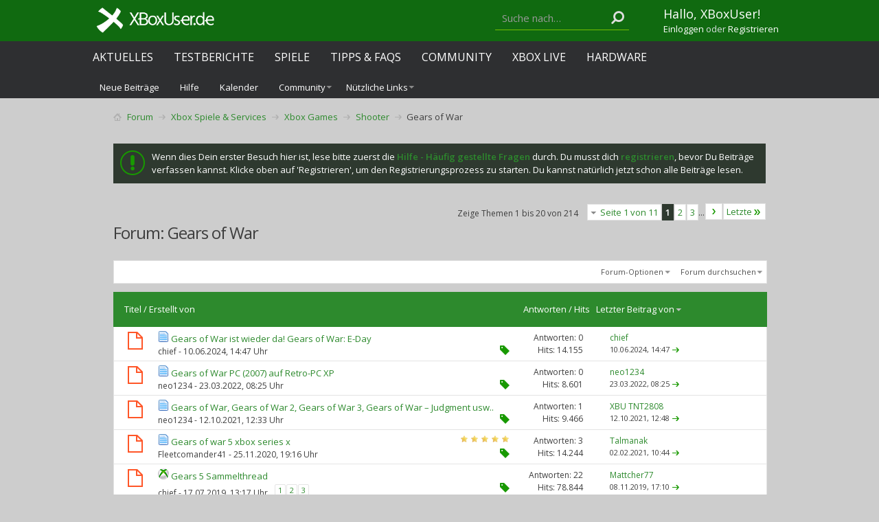

--- FILE ---
content_type: text/html; charset=ISO-8859-1
request_url: https://www.xboxuser.de/forum/gears-of-war/?s=d62d5610efa282f5b3c4ea059d314df1
body_size: 22026
content:
<!DOCTYPE html PUBLIC "-//W3C//DTD XHTML 1.0 Transitional//EN" "http://www.w3.org/TR/xhtml1/DTD/xhtml1-transitional.dtd">
<html xmlns="http://www.w3.org/1999/xhtml" dir="ltr" lang="de" id="vbulletin_html">
<head>
<base href="https://www.xboxuser.de/forum/" /><!--[if IE]></base><![endif]-->
	<link rel="canonical" href="https://www.xboxuser.de/forum/gears-of-war/" />
<meta http-equiv="Content-Type" content="text/html; charset=ISO-8859-1" />
<meta charset="ISO-8859-1">
<meta id="e_vb_meta_bburl" name="vb_meta_bburl" content="https://www.xboxuser.de/forum" />

<meta name="generator" content="vBulletin 4.2.5" />
<meta http-equiv="X-UA-Compatible" content="IE=9" />

	<link rel="Shortcut Icon" href="https://www.xboxuser.de/forum/favicon.ico" type="image/x-icon" />


		<meta name="keywords" content="Gears,War,Gears of War, Xbox Series, XSX, Xbox 360, Xbox One, Forum, Community, Xbox Live, News, Games, Xbox,  Review, Reviews, Test, Tests, Spiele, Kinect, Arcade, Tipps, Cheats, Screenshots, Bilder, Videos, Trailer, Gewinnspiel, Achievements, Gamerscore, Previews, Hardware, Testberichte, Gamertag, Clan, Hilfe, zune" />
		<meta name="description" content="Gears of War -" />





<script type="text/javascript">
<!--
	if (typeof YAHOO === 'undefined') // Load ALL YUI Local
	{
		document.write('<script type="text/javascript" src="clientscript/yui/yuiloader-dom-event/yuiloader-dom-event.js?v=425"><\/script>');
		document.write('<script type="text/javascript" src="clientscript/yui/connection/connection-min.js?v=425"><\/script>');
		var yuipath = 'clientscript/yui';
		var yuicombopath = '';
		var remoteyui = false;
	}
	else	// Load Rest of YUI remotely (where possible)
	{
		var yuipath = 'clientscript/yui';
		var yuicombopath = '';
		var remoteyui = true;
		if (!yuicombopath)
		{
			document.write('<script type="text/javascript" src="clientscript/yui/connection/connection-min.js?v=425"><\/script>');
		}
	}
	var SESSIONURL = "s=a60c28436ba18273633a1642f6c1824a&";
	var SECURITYTOKEN = "guest";
	var IMGDIR_MISC = "images/metro/green/misc";
	var IMGDIR_BUTTON = "images/metro/green/buttons";
	var vb_disable_ajax = parseInt("0", 10);
	var SIMPLEVERSION = "425";
	var BBURL = "https://www.xboxuser.de/forum";
	var LOGGEDIN = 0 > 0 ? true : false;
	var THIS_SCRIPT = "forumdisplay";
	var RELPATH = "forumdisplay.php?f=35";
	var PATHS = {
		forum : "",
		cms   : "",
		blog  : ""
	};
	var AJAXBASEURL = "https://www.xboxuser.de/forum/";
// -->
</script>
<script type="text/javascript" src="https://www.xboxuser.de/forum/clientscript/vbulletin-core.js?v=425"></script>



	<link rel="alternate" type="application/rss+xml" title="XBoxUser.de Community - Forum zur Xbox Konsole RSS-Feed" href="https://www.xboxuser.de/forum/external.php?type=RSS2" />
	
		<link rel="alternate" type="application/rss+xml" title="XBoxUser.de Community - Forum zur Xbox Konsole - Gears of War - RSS-Feed" href="https://www.xboxuser.de/forum/external.php?type=RSS2&amp;forumids=35" />
	



	<link rel="stylesheet" type="text/css" href="https://www.xboxuser.de/forum/css.php?styleid=10&amp;langid=2&amp;d=1632927692&amp;td=ltr&amp;sheet=bbcode.css,editor.css,popupmenu.css,reset-fonts.css,vbulletin.css,vbulletin-chrome.css,vbulletin-formcontrols.css,dbtech_notifications.css," />

	<!--[if lt IE 8]>
	<link rel="stylesheet" type="text/css" href="https://www.xboxuser.de/forum/css.php?styleid=10&amp;langid=2&amp;d=1632927692&amp;td=ltr&amp;sheet=popupmenu-ie.css,vbulletin-ie.css,vbulletin-chrome-ie.css,vbulletin-formcontrols-ie.css,editor-ie.css" />
	<![endif]-->


<!--Google Web Fonts /-->
<link href='https://fonts.googleapis.com/css?family=Open+Sans:400,300,600&subset=latin,cyrillic' rel='stylesheet' type='text/css'>



<script type="text/javascript" src="https://ajax.googleapis.com/ajax/libs/jquery/1.6.4/jquery.min.js"></script>
<script type="text/javascript">
$(document).ready(function() {
	$('a.login-window').click(function() {
		
		// Getting the variable's value from a link 
		var loginBox = this.hash;

		//Fade in the Popup and add close button
		$(loginBox).fadeIn(300);
		
		//Set the center alignment padding + border
		var popMargTop = ($(loginBox).height() + 24) / 2; 
		var popMargLeft = ($(loginBox).width() + 24) / 2; 
		
		$(loginBox).css({ 
			'margin-top' : -popMargTop,
			'margin-left' : -popMargLeft
		});
		
		// Add the mask to body
		$('body').append('<div id="mask"></div>');
		$('#mask').fadeIn(300);
		
		return false;
	});
	
	// When clicking on the button close or the mask layer the popup closed
	$('a.close, #mask').live('click', function() { 
	  $('#mask , .login-popup').fadeOut(300 , function() {
		$('#mask').remove();  
	}); 
	return false;
	});
	
	$('#navbar_username').focus(function() {
		$('#navbar_username').parent().addClass('active');
	}); 
	$('#navbar_username').blur(function() {
		$('#navbar_username').parent().removeClass('active');
	}); 
	$('#navbar_password').focus(function() {
		$('#navbar_password_hint').parent().addClass('active');
	}); 
	$('#navbar_password').blur(function() {
		$('#navbar_password_hint').parent().removeClass('active');
	}); 

});
</script>


<link rel="stylesheet" type="text/css" href="https://maxcdn.bootstrapcdn.com/font-awesome/4.5.0/css/font-awesome.min.css" />
<link rel="stylesheet" type="text/css" href="https://www.xboxuser.de/assets/forum.css?v=2" />
<style>
#trafficker_1 { display: none !important; }
</style>

<!--Netpoint Werbung /-->
<script type='text/javascript'>window.ADNPM = window.ADNPM || {};ADNPM.cmd = ADNPM.cmd || [];</script>
<script type='text/javascript'>ADNPM.pubAdUnits=[];</script>
<script type='text/javascript' src='https://cdn.netpoint-media.de/1270590.js' async='async'></script>

<script src="https://ajax.googleapis.com/ajax/libs/jquery/2.1.3/jquery.min.js"></script>


<!--Google Werbung /-->
<script src="https://www.googletagservices.com/tag/js/gpt.js"> 
</script>

<script type="text/javascript">
  googletag.cmd.push(function() {
    googletag.pubads().disableInitialLoad();
    googletag.pubads().enableSingleRequest();
    googletag.enableServices();
  });
</script>



<script src="https://www.xboxuser.de/assets/application.js?v=2"></script>
<script>
function getContentLanguage() {
  return 'de';
}

$.ajaxPrefilter(function( options, originalOptions, jqXHR ) {
  if ( options.dataType == 'script' || originalOptions.dataType == 'script' ) {
    options.cache = true;
  }
});

// define the objects
window.syncObjects = {
  'de': [{
    'remoteSnippetURL': "https://www.xboxuser.de/community_nav.js?v=2&q",
    'targetSelector': 'header',
    'callback': (function(){
      if ($('.header-team-toolbar:visible').size() > 0) {
        $('body').addClass('has-toolbar');
      }
      bindNavigationBehavior();
      var support_xbu = document.createElement('div');
      support_xbu.innerHTML = '&nbsp;';
      support_xbu.className = 'adsbox';
      document.body.appendChild(support_xbu);
      window.setTimeout(function() {
        if (support_xbu.offsetHeight === 0) {
          $('.support-xbu').addClass('visible');
          $('.support-xbu-rect').addClass('visible');
        }
        support_xbu.remove();
      }, 100);
    })
  }, {
    'remoteSnippetURL': "https://www.xboxuser.de/community_footer.js?v=2&q",
    'targetSelector': 'footer'
  }]
};


var SyncHTMLPartials = function(){
  SyncHTMLPartials.prototype.sync = function(syncObjects) {
    for (var i = syncObjects[getContentLanguage().toLowerCase()].length - 1; i >= 0; i--) {
      var snippet, syncobject = syncObjects[getContentLanguage().toLowerCase()][i];

      if ($(syncobject.targetSelector).length === 0 || $(syncobject.targetSelector).attr('data-no-remote-sync')) { continue; }

      this.retrieveHTML(this, syncobject);
    }
  };
  SyncHTMLPartials.prototype.retrieveHTML = function(klass, syncobject) {
    var syncobjectid = window.syncObjects[getContentLanguage().toLowerCase()].indexOf(syncobject);
    var script_url = syncobject.remoteSnippetURL;

    var script = document.createElement('script');
    script.type = 'text/javascript';
    script.id = 'syncobject_' + syncobjectid;
    script.src = script_url + '&callback=window.syncFactory.processHTML&syncobjectid=' + syncobjectid;

    if ($('head').find(script.id).length > 0) {
      $('head').find(script.id).replaceWith(script);
    } else {
      $('head').append(script);
    }
  };
  SyncHTMLPartials.prototype.processHTML = function(syncobjectID, data) {
    syncobject = window.syncObjects[getContentLanguage().toLowerCase()][syncobjectID];
    (new SyncHTMLPartials).swapHTML(data, syncobject.targetSelector, syncobject.callback);
  };
  SyncHTMLPartials.prototype.swapHTML = function(htmlPartial, targetSelector, callback) {
    $( targetSelector ).html( htmlPartial );
    if (callback !== undefined && typeof callback == 'function') { callback(); }
  };
};

$(document).ready(function(){
  window.syncFactory = (new SyncHTMLPartials);
  window.syncFactory.sync(window.syncObjects);

  var hash = location.hash.replace('#post','post_');
  if (hash != ''){
    $('html, body').animate({ scrollTop: $('#' + hash).offset().top}, 500);
  }
});

$(window).on('load', function(){
  window.syncFactory = (new SyncHTMLPartials);
  window.syncFactory.sync(window.syncObjects);
});

</script><script type="application/ld+json">
{
	"@context": "http://schema.org",
	"@type": "WebSite",
	"url": "https://www.xboxuser.de",
	"potentialAction": {
		"@type": "SearchAction",
		"target": "https://www.xboxuser.de/forum/search.php?do=process&query={search_term_string}",
		"query-input": "required name=search_term_string"
	}
}
</script>
	<title>Gears of War</title>
	
	<script type="text/javascript" src="clientscript/vbulletin_read_marker.js?v=425"></script>
	
	
		<link rel="stylesheet" type="text/css" href="https://www.xboxuser.de/forum/css.php?styleid=10&amp;langid=2&amp;d=1632927692&amp;td=ltr&amp;sheet=toolsmenu.css,forumbits.css,forumdisplay.css,threadlist.css,options.css" />
	

	<!--[if lt IE 8]>
	<script type="text/javascript" src="clientscript/vbulletin-threadlist-ie.js?v=425"></script>
		<link rel="stylesheet" type="text/css" href="https://www.xboxuser.de/forum/css.php?styleid=10&amp;langid=2&amp;d=1632927692&amp;td=ltr&amp;sheet=toolsmenu-ie.css,forumbits-ie.css,forumdisplay-ie.css,threadlist-ie.css,options-ie.css" />
	<![endif]-->
	<link rel="stylesheet" type="text/css" href="https://www.xboxuser.de/forum/css.php?styleid=10&amp;langid=2&amp;d=1632927692&amp;td=ltr&amp;sheet=additional.css" />

</head>

<body>

<link rel="stylesheet" href="https://cdn.consentmanager.mgr.consensu.org/delivery/cmp.min.css" />
<script src="https://www.xboxuser.de/forum/xbucmp.js"></script>



<div class="header-remote-nav">
  <header></header>


  <div class="header-nav-submenu">
    <div class="container">
      <ul class="nav navbar-nav navbar-xbu-sub">
        
  
    
      
        
          <li id="vbflink_newposts"><a rel="nofollow" href="https://www.xboxuser.de/forum/search.php?do=getnew&amp;contenttype=vBForum_Post&amp;s=a60c28436ba18273633a1642f6c1824a">Neue Beiträge</a></li>
        
      
    
      
        
          <li id="vbflink_faq"><a href="https://www.xboxuser.de/forum/faq.php?s=a60c28436ba18273633a1642f6c1824a">Hilfe</a></li>
        
      
    
      
        
          <li id="vbflink_calendar"><a href="https://www.xboxuser.de/forum/calendar.php?s=a60c28436ba18273633a1642f6c1824a">Kalender</a></li>
        
      
    
      
        <li class="popupmenu" id="vbmenu_community">
          <a href="javascript://" class="popupctrl">Community</a>
          <ul class="popupbody popuphover">
            
              <li id="link_ndiz_118"><a href="https://www.xboxuser.de/forum/competitions.php">Wettkämpfe</a></li>
            
          </ul>
        </li>
      
    
      
        
      
    
      
        <li class="popupmenu" id="vbmenu_qlinks">
          <a href="javascript://" class="popupctrl">Nützliche Links</a>
          <ul class="popupbody popuphover">
            
              <li id="vbqlink_posts"><a href="https://www.xboxuser.de/forum/search.php?do=getdaily&amp;contenttype=vBForum_Post&amp;s=a60c28436ba18273633a1642f6c1824a">Heutige Beiträge</a></li>
            
              <li id="vbqlink_leaders"><a href="https://www.xboxuser.de/forum/showgroups.php?s=a60c28436ba18273633a1642f6c1824a">Forum-Mitarbeiter anzeigen </a></li>
            
              <li id="link_ndmy_911"><a href="https://www.xboxuser.de/forum/search.php">Suche im Forum</a></li>
            
          </ul>
        </li>
      
    
  


      </ul>
    </div>
  </div>
</div> <!-- closing .header-remote-nav -->

<main role='main' id="ip_page_wrapper">
<div class="body_wrapper container">
<div id="breadcrumb" class="breadcrumb">
  <ul class="floatcontainer">
    <li class="navbithome"><a href="https://www.xboxuser.de/forum/?s=a60c28436ba18273633a1642f6c1824a" accesskey="1"><img src="https://www.xboxuser.de/forum/images/metro/green/misc/navbit-home.png" alt="Startseite" /></a></li>
    
	<li class="navbit" itemprop="itemListElement" itemscope itemtype="https://schema.org/ListItem">
		<a href="https://www.xboxuser.de/forum/?s=a60c28436ba18273633a1642f6c1824a" itemprop="item">
			<span itemprop="name">Forum</span>
		</a>
		
	</li>

	<li class="navbit" itemprop="itemListElement" itemscope itemtype="https://schema.org/ListItem">
		<a href="https://www.xboxuser.de/forum/xbox-spiele-and-services/?s=a60c28436ba18273633a1642f6c1824a" itemprop="item">
			<span itemprop="name">Xbox Spiele &amp; Services</span>
		</a>
		<meta itemprop="position" content="{$position}" />
	</li>

	<li class="navbit" itemprop="itemListElement" itemscope itemtype="https://schema.org/ListItem">
		<a href="https://www.xboxuser.de/forum/xbox-games/?s=a60c28436ba18273633a1642f6c1824a" itemprop="item">
			<span itemprop="name">Xbox Games</span>
		</a>
		<meta itemprop="position" content="{$position}" />
	</li>

	<li class="navbit" itemprop="itemListElement" itemscope itemtype="https://schema.org/ListItem">
		<a href="https://www.xboxuser.de/forum/shooter/?s=a60c28436ba18273633a1642f6c1824a" itemprop="item">
			<span itemprop="name">Shooter</span>
		</a>
		<meta itemprop="position" content="{$position}" />
	</li>

    
	<li class="navbit lastnavbit" itemprop="itemListElement" itemscope itemtype="https://schema.org/ListItem">
		<span itemprop="name">Gears of War</span>
		<meta itemprop="position" content="4" />
	</li>

  </ul>
  <hr />
</div>


<!--Netpoint Werbung /-->
<!--Banner Tag // Website: XBOXUSER.DE // Adslot: xbo_rotation_728x90 (6695881) -->
<!-- Ausgeblendet
Ausgeblendet //-->
<div id="npm_6695881"></div>
<script>ADNPM.cmd.push(function(){ADNPM.loadAd(6695881)});</script>


<!-- Ausgeblendet
<div align="center">
<div id="div-gpt-ad-1458668683577-1" style="height:90px; width:728px;">
<script type="text/javascript">
if (typeof googletag !== 'undefined') {
  googletag.cmd.push(function() {
    var slot = googletag.defineSlot('/4432490/GPT_Amazon_LB', [728, 90], 'div-gpt-ad-1458668683577-1').addService(googletag.pubads());
    googletag.display('div-gpt-ad-1458668683577-1');
    googletag.pubads().refresh([slot]);
  });
}
</script>
</div>
</div> 
Ausgeblendet //-->

<br>


  <form action="https://www.xboxuser.de/forum/profile.php?do=dismissnotice" method="post" id="notices" class="notices">
    <input type="hidden" name="do" value="dismissnotice" />
    <input type="hidden" name="s" value="s=a60c28436ba18273633a1642f6c1824a&amp;" />
    <input type="hidden" name="securitytoken" value="guest" />
    <input type="hidden" id="dismiss_notice_hidden" name="dismiss_noticeid" value="" />
    <input type="hidden" name="url" value="" />
    <ol>
      <li class="restore" id="navbar_notice_7">
	
	Wenn dies Dein erster Besuch hier ist,
		lese bitte zuerst die <a href="https://www.xboxuser.de/forum/faq.php?s=a60c28436ba18273633a1642f6c1824a" target="_blank"><b>Hilfe - Häufig gestellte Fragen</b></a>
		durch. Du musst dich <a href="https://www.xboxuser.de/forum/register.php?s=a60c28436ba18273633a1642f6c1824a" target="_blank"><b>registrieren</b></a>,
		bevor Du Beiträge verfassen kannst. Klicke oben auf 'Registrieren', um den Registrierungsprozess zu
		starten. Du kannst natürlich jetzt schon alle Beiträge lesen.
</li>
    </ol>
  </form>





<div id="above_threadlist" class="above_threadlist">

	
	<div class="threadpagenav">
		<form action="https://www.xboxuser.de/forum/forumdisplay.php?f=35&amp;page=3&amp;s=a60c28436ba18273633a1642f6c1824a" method="get" class="pagination popupmenu nohovermenu">
<input type="hidden" name="f" value="35" /><input type="hidden" name="s" value="a60c28436ba18273633a1642f6c1824a" />
	
		<span><a href="javascript://" class="popupctrl">Seite 1 von 11</a></span>
		
		
		
		<span class="selected"><a href="javascript://" title="Ergebnis 1 bis 20 von 214">1</a></span><span><a href="https://www.xboxuser.de/forum/gears-of-war/index2.html?s=a60c28436ba18273633a1642f6c1824a" title="Zeige Ergebnis 21 bis 40 von 214">2</a></span><span><a href="https://www.xboxuser.de/forum/gears-of-war/index3.html?s=a60c28436ba18273633a1642f6c1824a" title="Zeige Ergebnis 41 bis 60 von 214">3</a></span>
		
		<span class="separator">...</span>
		
		
		<span class="prev_next"><a rel="next" href="https://www.xboxuser.de/forum/gears-of-war/index2.html?s=a60c28436ba18273633a1642f6c1824a" title="Nächste Seite - Ergebnis 21 bis 40 von 214"><img src="https://www.xboxuser.de/forum/images/metro/green/pagination/next-right.png" alt="Nächste" /></a></span>
		
		
		<span class="first_last"><a href="https://www.xboxuser.de/forum/gears-of-war/index11.html?s=a60c28436ba18273633a1642f6c1824a" title="Letzte Seite - Ergebnis 201 bis 214 von 214">Letzte<img src="https://www.xboxuser.de/forum/images/metro/green/pagination/last-right.png" alt="Letzte" /></a></span>
		
	
	<ul class="popupbody popuphover">
		<li class="formsubmit jumptopage"><label>Gehe zu Seite: <input type="text" name="page" size="4" /></label> <input type="submit" class="button" value="Los" /></li>
	</ul>
</form>
		<div id="threadpagestats" class="threadpagestats">Zeige Themen 1 bis 20 von 214</div>
	</div>
	
</div>
<div id="pagetitle" class="pagetitle">
	<h1>Forum: <span class="forumtitle">Gears of War</span></h1>
	
</div>

	
	<div id="above_threadlist_controls" class="above_threadlist_controls toolsmenu">
		<div>
		<ul class="popupgroup forumdisplaypopups" id="forumdisplaypopups">
			<li class="popupmenu nohovermenu" id="forumtools">
				<h6><a href="javascript://" class="popupctrl" rel="nofollow">Forum-Optionen</a></h6>
				<ul class="popupbody popuphover">
					
						<li>
							<a href="https://www.xboxuser.de/forum/forumdisplay.php?do=markread&amp;f=35&amp;markreadhash=guest&amp;s=a60c28436ba18273633a1642f6c1824a" rel="nofollow" onclick="return mark_forum_and_threads_read(35);">
								Dieses Forum als gelesen markieren
							</a>
						</li>
						
					<li><a href="https://www.xboxuser.de/forum/shooter/?s=a60c28436ba18273633a1642f6c1824a" rel="nofollow">Eine Ebene nach oben</a></li>
				</ul>
			</li>
                        
			<li class="popupmenu nohovermenu forumsearch menusearch" id="forumsearch">
				<h6><a href="javascript://" class="popupctrl">Forum durchsuchen</a></h6>
				<form action="https://www.xboxuser.de/forum/search.php?do=process" method="get">
				<ul class="popupbody popuphover">
					<li>
						<input type="text" class="searchbox" name="q" value="Suchen..." />
						<input type="submit" class="button" value="Suchen" />
					</li>
					<li class="formsubmit" id="popupsearch">
						<div class="submitoptions">
							<label><input type="radio" name="showposts" value="0" checked="checked" /> Zeige Themen</label>
							<label><input type="radio" name="showposts" value="1" /> Zeige Beiträge</label>
						</div>
						<div class="advancedsearchlink"><a href="https://www.xboxuser.de/forum/search.php?search_type=1&amp;contenttype=vBForum_Post&amp;forumchoice[]=35&amp;s=a60c28436ba18273633a1642f6c1824a" rel="nofollow">Erweiterte Suche</a></div>

					</li>
				</ul>
				<input type="hidden" name="s" value="a60c28436ba18273633a1642f6c1824a" />
				<input type="hidden" name="securitytoken" value="guest" />
				<input type="hidden" name="do" value="process" />
				<input type="hidden" name="contenttype" value="vBForum_Post" />
				<input type="hidden" name="forumchoice[]" value="35" />
				<input type="hidden" name="childforums" value="1" />
				<input type="hidden" name="exactname" value="1" />
				</form>
			</li>
			



		</ul>
			
		</div>
	</div>
	






<div id="threadlist" class="threadlist">
	<form id="thread_inlinemod_form" action="https://www.xboxuser.de/forum/inlinemod.php?forumid=35" method="post">
		<h2 class="hidden">Themen im Forum</h2>

		<div>
			<div class="threadlisthead table">
				<div>
				<span class="threadinfo">
					<span class="threadtitle">
						<a href="https://www.xboxuser.de/forum/gears-of-war/?sort=title&amp;order=asc&amp;s=a60c28436ba18273633a1642f6c1824a" rel="nofollow">Titel</a> /
						<a href="https://www.xboxuser.de/forum/gears-of-war/?sort=postusername&amp;order=asc&amp;s=a60c28436ba18273633a1642f6c1824a" rel="nofollow">Erstellt von</a>
					</span>
				</span>
				

					<span class="threadstats td"><a href="https://www.xboxuser.de/forum/gears-of-war/?sort=replycount&amp;s=a60c28436ba18273633a1642f6c1824a" rel="nofollow">Antworten</a> / <a href="https://www.xboxuser.de/forum/gears-of-war/?sort=views&amp;s=a60c28436ba18273633a1642f6c1824a" rel="nofollow">Hits</a></span>
					<span class="threadlastpost td"><a href="https://www.xboxuser.de/forum/gears-of-war/?order=asc&amp;s=a60c28436ba18273633a1642f6c1824a" rel="nofollow">Letzter Beitrag von<img class="sortarrow" src="https://www.xboxuser.de/forum/images/metro/green/buttons/sortarrow-asc.png" alt="Sortierung umkehren" border="0" /></a></span>
					
				
				</div>
			</div>

			
			
				<ol id="threads" class="threads">
					<li class="threadbit hot" id="thread_89671">
	<div class="rating0 nonsticky">
		<div class="threadinfo" title="Reinventing A Mad World: Why Gears of War: E-Day Represents the Future of the Series - Xbox Wire">
			<!--  status icon block -->
			<a class="threadstatus" rel="vB::AJAX" ></a>

			<!-- title / author block -->
			<div class="inner">
				<h3 class="threadtitle">
                    	

                    
                            <img src="https://www.xboxuser.de/forum/images/icons/icon1.png" alt="" border="0" />
                    

					
                                        
 					
                	<a class="title" href="https://www.xboxuser.de/forum/gears-of-war/89671-gears-war-ist-wieder-da-gears-war-e-day.html?s=a60c28436ba18273633a1642f6c1824a" id="thread_title_89671">Gears of War ist wieder da! Gears of War: E-Day</a>
				</h3>

				<div class="threadmeta">				
					<div class="author">
												
						
							<span class="label"><a href="https://www.xboxuser.de/forum/members/chief.html?s=a60c28436ba18273633a1642f6c1824a" class="username understate" title="Erstellt von chief (10.06.2024 um 14:47 Uhr)">chief</a>&nbsp;-&nbsp;10.06.2024,&nbsp;14:47 Uhr</span>
						
						
						
						<!-- iconinfo -->
						<div class="threaddetails td">
							<div class="threaddetailicons">
								
									<img src="https://www.xboxuser.de/forum/images/metro/green/misc/tag.png" alt="e-day, gears" />
								
								
								
								
								
								
							</div>
						</div>
					</div>
					
				</div>

			</div>
		</div>
		
		<!-- threadstats -->
		
		<ul class="threadstats td alt" title="">
			
				<li>Antworten:
					
						0
					
				</li>
				<li>Hits: 14.155</li>
			
			<li class="hidden">Bewertung0 / 5</li>
		</ul>
							
		<!-- lastpost -->
		<dl class="threadlastpost td">
		
			<dt class="lastpostby hidden">Letzter Beitrag von</dt>
			<dd><div class="popupmenu memberaction">
	<a class="username offline popupctrl" href="https://www.xboxuser.de/forum/members/chief.html?s=a60c28436ba18273633a1642f6c1824a" title="chief ist offline"><strong>chief</strong></a>
	<ul class="popupbody popuphover memberaction_body">
		<li class="left">
			<a href="https://www.xboxuser.de/forum/members/chief.html?s=a60c28436ba18273633a1642f6c1824a" class="siteicon_profile">
				Profil
			</a>
		</li>
		
		<li class="right">
			<a href="https://www.xboxuser.de/forum/search.php?do=finduser&amp;userid=598&amp;contenttype=vBForum_Post&amp;showposts=1&amp;s=a60c28436ba18273633a1642f6c1824a" class="siteicon_forum" rel="nofollow">
				Beiträge anzeigen
			</a>
		</li>
		
		
		<li class="left">
			<a href="https://www.xboxuser.de/forum/private.php?do=newpm&amp;u=598&amp;s=a60c28436ba18273633a1642f6c1824a" class="siteicon_message" rel="nofollow">
				Private Nachricht
			</a>
		</li>
		
		
		
		
		
		
		

		

		
		
	</ul>
</div></dd>
			<dd>10.06.2024, <span class="time">14:47</span>
			<a href="https://www.xboxuser.de/forum/gears-of-war/89671-gears-war-ist-wieder-da-gears-war-e-day-post776593.html?s=a60c28436ba18273633a1642f6c1824a#post776593" class="lastpostdate understate" title="Gehe zum letzten Beitrag"><img src="https://www.xboxuser.de/forum/images/metro/green/buttons/lastpost-right.png" alt="Gehe zum letzten Beitrag" /></a>
			</dd>
		
		</dl>

		
		
		
		
	</div>
</li><li class="threadbit hot" id="thread_85510">
	<div class="rating0 nonsticky">
		<div class="threadinfo" title="Ich habe Gears of War PC (2007) auf untenstehenden Retro-PC XP installiert. Es kommt zu Linienbildungen im Spiel und in den Zwischensequenzen. Der...">
			<!--  status icon block -->
			<a class="threadstatus" rel="vB::AJAX" ></a>

			<!-- title / author block -->
			<div class="inner">
				<h3 class="threadtitle">
                    	

                    
                            <img src="https://www.xboxuser.de/forum/images/icons/icon1.png" alt="" border="0" />
                    

					
                                        
 					
                	<a class="title" href="https://www.xboxuser.de/forum/gears-of-war/85510-gears-war-pc-2007-auf-retro-pc-xp.html?s=a60c28436ba18273633a1642f6c1824a" id="thread_title_85510">Gears of War PC (2007) auf Retro-PC XP</a>
				</h3>

				<div class="threadmeta">				
					<div class="author">
												
						
							<span class="label"><a href="https://www.xboxuser.de/forum/members/neo1234.html?s=a60c28436ba18273633a1642f6c1824a" class="username understate" title="Erstellt von neo1234 (23.03.2022 um 08:25 Uhr)">neo1234</a>&nbsp;-&nbsp;23.03.2022,&nbsp;08:25 Uhr</span>
						
						
						
						<!-- iconinfo -->
						<div class="threaddetails td">
							<div class="threaddetailicons">
								
									<img src="https://www.xboxuser.de/forum/images/metro/green/misc/tag.png" alt="gears, retro-pc" />
								
								
								
								
								
								
							</div>
						</div>
					</div>
					
				</div>

			</div>
		</div>
		
		<!-- threadstats -->
		
		<ul class="threadstats td alt" title="">
			
				<li>Antworten:
					
						0
					
				</li>
				<li>Hits: 8.601</li>
			
			<li class="hidden">Bewertung0 / 5</li>
		</ul>
							
		<!-- lastpost -->
		<dl class="threadlastpost td">
		
			<dt class="lastpostby hidden">Letzter Beitrag von</dt>
			<dd><div class="popupmenu memberaction">
	<a class="username offline popupctrl" href="https://www.xboxuser.de/forum/members/neo1234.html?s=a60c28436ba18273633a1642f6c1824a" title="neo1234 ist offline"><strong>neo1234</strong></a>
	<ul class="popupbody popuphover memberaction_body">
		<li class="left">
			<a href="https://www.xboxuser.de/forum/members/neo1234.html?s=a60c28436ba18273633a1642f6c1824a" class="siteicon_profile">
				Profil
			</a>
		</li>
		
		<li class="right">
			<a href="https://www.xboxuser.de/forum/search.php?do=finduser&amp;userid=25736&amp;contenttype=vBForum_Post&amp;showposts=1&amp;s=a60c28436ba18273633a1642f6c1824a" class="siteicon_forum" rel="nofollow">
				Beiträge anzeigen
			</a>
		</li>
		
		
		<li class="left">
			<a href="https://www.xboxuser.de/forum/private.php?do=newpm&amp;u=25736&amp;s=a60c28436ba18273633a1642f6c1824a" class="siteicon_message" rel="nofollow">
				Private Nachricht
			</a>
		</li>
		
		
		
		
		
		
		

		

		
		
	</ul>
</div></dd>
			<dd>23.03.2022, <span class="time">08:25</span>
			<a href="https://www.xboxuser.de/forum/gears-of-war/85510-gears-war-pc-2007-auf-retro-pc-xp-post771138.html?s=a60c28436ba18273633a1642f6c1824a#post771138" class="lastpostdate understate" title="Gehe zum letzten Beitrag"><img src="https://www.xboxuser.de/forum/images/metro/green/buttons/lastpost-right.png" alt="Gehe zum letzten Beitrag" /></a>
			</dd>
		
		</dl>

		
		
		
		
	</div>
</li><li class="threadbit hot" id="thread_84367">
	<div class="rating0 nonsticky">
		<div class="threadinfo" title="Kann ich mit der Xbox One X oder mit der Xbox Series X Gears of War, Gears of War 2, Gears of War 3, Gears of War – Judgment, Gears of War – Ulitmate...">
			<!--  status icon block -->
			<a class="threadstatus" rel="vB::AJAX" ></a>

			<!-- title / author block -->
			<div class="inner">
				<h3 class="threadtitle">
                    	

                    
                            <img src="https://www.xboxuser.de/forum/images/icons/icon1.png" alt="" border="0" />
                    

					
                                        
 					
                	<a class="title" href="https://www.xboxuser.de/forum/gears-of-war/84367-gears-war-gears-war-2-gears-war-3-gears-war-judgment-usw.html?s=a60c28436ba18273633a1642f6c1824a" id="thread_title_84367">Gears of War, Gears of War 2, Gears of War 3, Gears of War – Judgment usw..</a>
				</h3>

				<div class="threadmeta">				
					<div class="author">
												
						
							<span class="label"><a href="https://www.xboxuser.de/forum/members/neo1234.html?s=a60c28436ba18273633a1642f6c1824a" class="username understate" title="Erstellt von neo1234 (12.10.2021 um 12:33 Uhr)">neo1234</a>&nbsp;-&nbsp;12.10.2021,&nbsp;12:33 Uhr</span>
						
						
						
						<!-- iconinfo -->
						<div class="threaddetails td">
							<div class="threaddetailicons">
								
									<img src="https://www.xboxuser.de/forum/images/metro/green/misc/tag.png" alt="gears 5, gears of war, gears of war 2, gears of war 3, gears of war 4" />
								
								
								
								
								
								
							</div>
						</div>
					</div>
					
				</div>

			</div>
		</div>
		
		<!-- threadstats -->
		
		<ul class="threadstats td alt" title="">
			
				<li>Antworten:
					
						1
					
				</li>
				<li>Hits: 9.466</li>
			
			<li class="hidden">Bewertung0 / 5</li>
		</ul>
							
		<!-- lastpost -->
		<dl class="threadlastpost td">
		
			<dt class="lastpostby hidden">Letzter Beitrag von</dt>
			<dd><div class="popupmenu memberaction">
	<a class="username offline popupctrl" href="https://www.xboxuser.de/forum/members/xbu-tnt2808.html?s=a60c28436ba18273633a1642f6c1824a" title="XBU TNT2808 ist offline"><strong>XBU TNT2808</strong></a>
	<ul class="popupbody popuphover memberaction_body">
		<li class="left">
			<a href="https://www.xboxuser.de/forum/members/xbu-tnt2808.html?s=a60c28436ba18273633a1642f6c1824a" class="siteicon_profile">
				Profil
			</a>
		</li>
		
		<li class="right">
			<a href="https://www.xboxuser.de/forum/search.php?do=finduser&amp;userid=4680&amp;contenttype=vBForum_Post&amp;showposts=1&amp;s=a60c28436ba18273633a1642f6c1824a" class="siteicon_forum" rel="nofollow">
				Beiträge anzeigen
			</a>
		</li>
		
		
		<li class="left">
			<a href="https://www.xboxuser.de/forum/private.php?do=newpm&amp;u=4680&amp;s=a60c28436ba18273633a1642f6c1824a" class="siteicon_message" rel="nofollow">
				Private Nachricht
			</a>
		</li>
		
		
		
		
		
		
		

		

		
		
	</ul>
</div></dd>
			<dd>12.10.2021, <span class="time">12:48</span>
			<a href="https://www.xboxuser.de/forum/gears-of-war/84367-gears-war-gears-war-2-gears-war-3-gears-war-judgment-usw-post769225.html?s=a60c28436ba18273633a1642f6c1824a#post769225" class="lastpostdate understate" title="Gehe zum letzten Beitrag"><img src="https://www.xboxuser.de/forum/images/metro/green/buttons/lastpost-right.png" alt="Gehe zum letzten Beitrag" /></a>
			</dd>
		
		</dl>

		
		
		
		
	</div>
</li><li class="threadbit hot" id="thread_81852">
	<div class="rating5 nonsticky">
		<div class="threadinfo" title="Hallo zusammen, 
 
habe die Umstellung von der one x auf die series x vollzogen. Die one games habe ich alle auf eine externe Festplatte geschoben....">
			<!--  status icon block -->
			<a class="threadstatus" rel="vB::AJAX" ></a>

			<!-- title / author block -->
			<div class="inner">
				<h3 class="threadtitle">
                    	

                    
                            <img src="https://www.xboxuser.de/forum/images/icons/icon1.png" alt="" border="0" />
                    

					
                                        
 					
                	<a class="title" href="https://www.xboxuser.de/forum/gears-of-war/81852-gears-war-5-xbox-series-x.html?s=a60c28436ba18273633a1642f6c1824a" id="thread_title_81852">Gears of war 5 xbox series x</a>
				</h3>

				<div class="threadmeta">				
					<div class="author">
												
						
							<span class="label"><a href="https://www.xboxuser.de/forum/members/fleetcomander41.html?s=a60c28436ba18273633a1642f6c1824a" class="username understate" title="Erstellt von Fleetcomander41 (25.11.2020 um 19:16 Uhr)">Fleetcomander41</a>&nbsp;-&nbsp;25.11.2020,&nbsp;19:16 Uhr</span>
						
						
						
						<!-- iconinfo -->
						<div class="threaddetails td">
							<div class="threaddetailicons">
								
									<img src="https://www.xboxuser.de/forum/images/metro/green/misc/tag.png" alt="gears, series, xbox" />
								
								
								
								
								
								
							</div>
						</div>
					</div>
					
				</div>

			</div>
		</div>
		
		<!-- threadstats -->
		
		<ul class="threadstats td alt" title="">
			
				<li>Antworten:
					
						3
					
				</li>
				<li>Hits: 14.244</li>
			
			<li class="hidden">Bewertung5 / 5</li>
		</ul>
							
		<!-- lastpost -->
		<dl class="threadlastpost td">
		
			<dt class="lastpostby hidden">Letzter Beitrag von</dt>
			<dd><div class="popupmenu memberaction">
	<a class="username offline popupctrl" href="https://www.xboxuser.de/forum/members/talmanak.html?s=a60c28436ba18273633a1642f6c1824a" title="Talmanak ist offline"><strong>Talmanak</strong></a>
	<ul class="popupbody popuphover memberaction_body">
		<li class="left">
			<a href="https://www.xboxuser.de/forum/members/talmanak.html?s=a60c28436ba18273633a1642f6c1824a" class="siteicon_profile">
				Profil
			</a>
		</li>
		
		<li class="right">
			<a href="https://www.xboxuser.de/forum/search.php?do=finduser&amp;userid=24925&amp;contenttype=vBForum_Post&amp;showposts=1&amp;s=a60c28436ba18273633a1642f6c1824a" class="siteicon_forum" rel="nofollow">
				Beiträge anzeigen
			</a>
		</li>
		
		
		<li class="left">
			<a href="https://www.xboxuser.de/forum/private.php?do=newpm&amp;u=24925&amp;s=a60c28436ba18273633a1642f6c1824a" class="siteicon_message" rel="nofollow">
				Private Nachricht
			</a>
		</li>
		
		
		
		
		
		
		

		

		
		
	</ul>
</div></dd>
			<dd>02.02.2021, <span class="time">10:44</span>
			<a href="https://www.xboxuser.de/forum/gears-of-war/81852-gears-war-5-xbox-series-x-post766032.html?s=a60c28436ba18273633a1642f6c1824a#post766032" class="lastpostdate understate" title="Gehe zum letzten Beitrag"><img src="https://www.xboxuser.de/forum/images/metro/green/buttons/lastpost-right.png" alt="Gehe zum letzten Beitrag" /></a>
			</dd>
		
		</dl>

		
		
		
		
	</div>
</li><li class="threadbit hot" id="thread_77965">
	<div class="rating0 nonsticky">
		<div class="threadinfo" title="Hi, 
 
wer wird am Freitag auch beim Tech Test dabei sein? 
 
 
 
Ich bin mal auf diesen Arcade Versus Modus gespannt. 
Insgesamt sieht man Gears...">
			<!--  status icon block -->
			<a class="threadstatus" rel="vB::AJAX" ></a>

			<!-- title / author block -->
			<div class="inner">
				<h3 class="threadtitle">
                    	

                    
                            <img src="https://www.xboxuser.de/forum/images/icons/x1.png" alt="XboxOne" border="0" />
                    

					
                                        
 					
                	<a class="title" href="https://www.xboxuser.de/forum/gears-of-war/77965-gears-5-sammelthread.html?s=a60c28436ba18273633a1642f6c1824a" id="thread_title_77965">Gears 5 Sammelthread</a>
				</h3>

				<div class="threadmeta">				
					<div class="author">
												
						
							<span class="label"><a href="https://www.xboxuser.de/forum/members/chief.html?s=a60c28436ba18273633a1642f6c1824a" class="username understate" title="Erstellt von chief (17.07.2019 um 13:17 Uhr)">chief</a>&nbsp;-&nbsp;17.07.2019,&nbsp;13:17 Uhr</span>
						
						
						
							<dl class="pagination" id="pagination_threadbit_77965">
								<dt class="label">3 Seiten <span class="separator">&bull;</span></dt>
								<dd>
									 <span><a href="https://www.xboxuser.de/forum/gears-of-war/77965-gears-5-sammelthread.html?s=a60c28436ba18273633a1642f6c1824a">1</a></span> <span><a href="https://www.xboxuser.de/forum/gears-of-war/77965-gears-5-sammelthread-2.html?s=a60c28436ba18273633a1642f6c1824a">2</a></span> <span><a href="https://www.xboxuser.de/forum/gears-of-war/77965-gears-5-sammelthread-3.html?s=a60c28436ba18273633a1642f6c1824a">3</a></span>
									
								</dd>
							</dl>
						
						<!-- iconinfo -->
						<div class="threaddetails td">
							<div class="threaddetailicons">
								
									<img src="https://www.xboxuser.de/forum/images/metro/green/misc/tag.png" alt="gears, sammelthread" />
								
								
								
								
								
								
							</div>
						</div>
					</div>
					
				</div>

			</div>
		</div>
		
		<!-- threadstats -->
		
		<ul class="threadstats td alt" title="">
			
				<li>Antworten:
					
						22
					
				</li>
				<li>Hits: 78.844</li>
			
			<li class="hidden">Bewertung0 / 5</li>
		</ul>
							
		<!-- lastpost -->
		<dl class="threadlastpost td">
		
			<dt class="lastpostby hidden">Letzter Beitrag von</dt>
			<dd><div class="popupmenu memberaction">
	<a class="username offline popupctrl" href="https://www.xboxuser.de/forum/members/mattcher77.html?s=a60c28436ba18273633a1642f6c1824a" title="Mattcher77 ist offline"><strong>Mattcher77</strong></a>
	<ul class="popupbody popuphover memberaction_body">
		<li class="left">
			<a href="https://www.xboxuser.de/forum/members/mattcher77.html?s=a60c28436ba18273633a1642f6c1824a" class="siteicon_profile">
				Profil
			</a>
		</li>
		
		<li class="right">
			<a href="https://www.xboxuser.de/forum/search.php?do=finduser&amp;userid=20757&amp;contenttype=vBForum_Post&amp;showposts=1&amp;s=a60c28436ba18273633a1642f6c1824a" class="siteicon_forum" rel="nofollow">
				Beiträge anzeigen
			</a>
		</li>
		
		
		<li class="left">
			<a href="https://www.xboxuser.de/forum/private.php?do=newpm&amp;u=20757&amp;s=a60c28436ba18273633a1642f6c1824a" class="siteicon_message" rel="nofollow">
				Private Nachricht
			</a>
		</li>
		
		
		
		
		
		
		

		

		
		
	</ul>
</div></dd>
			<dd>08.11.2019, <span class="time">17:10</span>
			<a href="https://www.xboxuser.de/forum/gears-of-war/77965-gears-5-sammelthread-post759098.html?s=a60c28436ba18273633a1642f6c1824a#post759098" class="lastpostdate understate" title="Gehe zum letzten Beitrag"><img src="https://www.xboxuser.de/forum/images/metro/green/buttons/lastpost-right.png" alt="Gehe zum letzten Beitrag" /></a>
			</dd>
		
		</dl>

		
		
		
		
	</div>
</li><li class="threadbit hot" id="thread_60195">
	<div class="rating5 nonsticky">
		<div class="threadinfo" title="Entwickler: Epic Games 
Publisher: Microsoft Studios 
Release: 2016/2017 
Plattformen: Xbox One 
 
Erfahrt hier mehr zum Spiel mit aktuellen News,...">
			<!--  status icon block -->
			<a class="threadstatus" rel="vB::AJAX" ></a>

			<!-- title / author block -->
			<div class="inner">
				<h3 class="threadtitle">
                    	

                    
                            <img src="https://www.xboxuser.de/forum/images/icons/x1.png" alt="XboxOne" border="0" />
                    

					
                                        
 					
                	<a class="title" href="https://www.xboxuser.de/forum/gears-of-war/60195-gears-war-4-sammelthread.html?s=a60c28436ba18273633a1642f6c1824a" id="thread_title_60195">Gears of War 4 Sammelthread</a>
				</h3>

				<div class="threadmeta">				
					<div class="author">
												
						
							<span class="label"><a href="https://www.xboxuser.de/forum/members/xantos.html?s=a60c28436ba18273633a1642f6c1824a" class="username understate" title="Erstellt von Xantos (17.06.2015 um 20:36 Uhr)">Xantos</a>&nbsp;-&nbsp;17.06.2015,&nbsp;20:36 Uhr</span>
						
						
						
							<dl class="pagination" id="pagination_threadbit_60195">
								<dt class="label">20 Seiten <span class="separator">&bull;</span></dt>
								<dd>
									 <span><a href="https://www.xboxuser.de/forum/gears-of-war/60195-gears-war-4-sammelthread.html?s=a60c28436ba18273633a1642f6c1824a">1</a></span> <span><a href="https://www.xboxuser.de/forum/gears-of-war/60195-gears-war-4-sammelthread-2.html?s=a60c28436ba18273633a1642f6c1824a">2</a></span> <span><a href="https://www.xboxuser.de/forum/gears-of-war/60195-gears-war-4-sammelthread-3.html?s=a60c28436ba18273633a1642f6c1824a">3</a></span>
									 <span class="separator">...</span> <span><a href="https://www.xboxuser.de/forum/gears-of-war/60195-gears-war-4-sammelthread-20.html?s=a60c28436ba18273633a1642f6c1824a">20</a></span>
								</dd>
							</dl>
						
						<!-- iconinfo -->
						<div class="threaddetails td">
							<div class="threaddetailicons">
								
								
								
								
								
								
							</div>
						</div>
					</div>
					
				</div>

			</div>
		</div>
		
		<!-- threadstats -->
		
		<ul class="threadstats td alt" title="">
			
				<li>Antworten:
					
						190
					
				</li>
				<li>Hits: 115.729</li>
			
			<li class="hidden">Bewertung5 / 5</li>
		</ul>
							
		<!-- lastpost -->
		<dl class="threadlastpost td">
		
			<dt class="lastpostby hidden">Letzter Beitrag von</dt>
			<dd><div class="popupmenu memberaction">
	<a class="username offline popupctrl" href="https://www.xboxuser.de/forum/members/ruepel.html?s=a60c28436ba18273633a1642f6c1824a" title="Ruepel ist offline"><strong>Ruepel</strong></a>
	<ul class="popupbody popuphover memberaction_body">
		<li class="left">
			<a href="https://www.xboxuser.de/forum/members/ruepel.html?s=a60c28436ba18273633a1642f6c1824a" class="siteicon_profile">
				Profil
			</a>
		</li>
		
		<li class="right">
			<a href="https://www.xboxuser.de/forum/search.php?do=finduser&amp;userid=4304&amp;contenttype=vBForum_Post&amp;showposts=1&amp;s=a60c28436ba18273633a1642f6c1824a" class="siteicon_forum" rel="nofollow">
				Beiträge anzeigen
			</a>
		</li>
		
		
		<li class="left">
			<a href="https://www.xboxuser.de/forum/private.php?do=newpm&amp;u=4304&amp;s=a60c28436ba18273633a1642f6c1824a" class="siteicon_message" rel="nofollow">
				Private Nachricht
			</a>
		</li>
		
		
		
		
		
		
		

		

		
		
	</ul>
</div></dd>
			<dd>02.01.2019, <span class="time">14:02</span>
			<a href="https://www.xboxuser.de/forum/gears-of-war/60195-gears-war-4-sammelthread-post750266.html?s=a60c28436ba18273633a1642f6c1824a#post750266" class="lastpostdate understate" title="Gehe zum letzten Beitrag"><img src="https://www.xboxuser.de/forum/images/metro/green/buttons/lastpost-right.png" alt="Gehe zum letzten Beitrag" /></a>
			</dd>
		
		</dl>

		
		
		
		
	</div>
</li><li class="threadbit hot" id="thread_23287">
	<div class="rating0 nonsticky">
		<div class="threadinfo" title="Hi Leute, 
es gab leider keinen allgemeinen Thread für Gears 1.  
Ich eröffne ihn mal :) 
 
Gears macht mir in letzter Zeit wieder so viel Spaß, das...">
			<!--  status icon block -->
			<a class="threadstatus" rel="vB::AJAX" ></a>

			<!-- title / author block -->
			<div class="inner">
				<h3 class="threadtitle">
                    	

                    
                            <img src="https://www.xboxuser.de/forum/images/icons/icon1.png" alt="" border="0" />
                    

					
                                        
 					
                	<a class="title" href="https://www.xboxuser.de/forum/gears-of-war/23287-gears-war.html?s=a60c28436ba18273633a1642f6c1824a" id="thread_title_23287">Gears of War</a>
				</h3>

				<div class="threadmeta">				
					<div class="author">
												
						
							<span class="label"><a href="https://www.xboxuser.de/forum/members/xbu-bautze.html?s=a60c28436ba18273633a1642f6c1824a" class="username understate" title="Erstellt von XBU Bautze (28.01.2009 um 20:27 Uhr)">XBU Bautze</a>&nbsp;-&nbsp;28.01.2009,&nbsp;20:27 Uhr</span>
						
						
						
							<dl class="pagination" id="pagination_threadbit_23287">
								<dt class="label">8 Seiten <span class="separator">&bull;</span></dt>
								<dd>
									 <span><a href="https://www.xboxuser.de/forum/gears-of-war/23287-gears-war.html?s=a60c28436ba18273633a1642f6c1824a">1</a></span> <span><a href="https://www.xboxuser.de/forum/gears-of-war/23287-gears-war-2.html?s=a60c28436ba18273633a1642f6c1824a">2</a></span> <span><a href="https://www.xboxuser.de/forum/gears-of-war/23287-gears-war-3.html?s=a60c28436ba18273633a1642f6c1824a">3</a></span>
									 <span class="separator">...</span> <span><a href="https://www.xboxuser.de/forum/gears-of-war/23287-gears-war-8.html?s=a60c28436ba18273633a1642f6c1824a">8</a></span>
								</dd>
							</dl>
						
						<!-- iconinfo -->
						<div class="threaddetails td">
							<div class="threaddetailicons">
								
								
								
								
								
								
							</div>
						</div>
					</div>
					
				</div>

			</div>
		</div>
		
		<!-- threadstats -->
		
		<ul class="threadstats td alt" title="">
			
				<li>Antworten:
					
						72
					
				</li>
				<li>Hits: 72.717</li>
			
			<li class="hidden">Bewertung0 / 5</li>
		</ul>
							
		<!-- lastpost -->
		<dl class="threadlastpost td">
		
			<dt class="lastpostby hidden">Letzter Beitrag von</dt>
			<dd><div class="popupmenu memberaction">
	<a class="username offline popupctrl" href="https://www.xboxuser.de/forum/members/richardklein900.html?s=a60c28436ba18273633a1642f6c1824a" title="richardklein900 ist offline"><strong>richardklein900</strong></a>
	<ul class="popupbody popuphover memberaction_body">
		<li class="left">
			<a href="https://www.xboxuser.de/forum/members/richardklein900.html?s=a60c28436ba18273633a1642f6c1824a" class="siteicon_profile">
				Profil
			</a>
		</li>
		
		<li class="right">
			<a href="https://www.xboxuser.de/forum/search.php?do=finduser&amp;userid=22135&amp;contenttype=vBForum_Post&amp;showposts=1&amp;s=a60c28436ba18273633a1642f6c1824a" class="siteicon_forum" rel="nofollow">
				Beiträge anzeigen
			</a>
		</li>
		
		
		<li class="left">
			<a href="https://www.xboxuser.de/forum/private.php?do=newpm&amp;u=22135&amp;s=a60c28436ba18273633a1642f6c1824a" class="siteicon_message" rel="nofollow">
				Private Nachricht
			</a>
		</li>
		
		
		
		
		
		
		

		

		
		
	</ul>
</div></dd>
			<dd>23.10.2016, <span class="time">12:11</span>
			<a href="https://www.xboxuser.de/forum/gears-of-war/23287-gears-war-post714389.html?s=a60c28436ba18273633a1642f6c1824a#post714389" class="lastpostdate understate" title="Gehe zum letzten Beitrag"><img src="https://www.xboxuser.de/forum/images/metro/green/buttons/lastpost-right.png" alt="Gehe zum letzten Beitrag" /></a>
			</dd>
		
		</dl>

		
		
		
		
	</div>
</li><li class="threadbit hot" id="thread_61242">
	<div class="rating0 nonsticky">
		<div class="threadinfo" title="Nanu, es gibt noch keinen allgemeinen Thread zum Gears Remaster? :shock: 
 
 
Noch knapp ne Woche Jungs! Und frisch erschienen: Der Original Trailer...">
			<!--  status icon block -->
			<a class="threadstatus" rel="vB::AJAX" ></a>

			<!-- title / author block -->
			<div class="inner">
				<h3 class="threadtitle">
                    	

                    
                            <img src="https://www.xboxuser.de/forum/images/icons/icon1.png" alt="" border="0" />
                    

					
                                        
 					
                	<a class="title" href="https://www.xboxuser.de/forum/gears-of-war/61242-gears-war-ultimate-edition-sammelthread.html?s=a60c28436ba18273633a1642f6c1824a" id="thread_title_61242">Gears of War: Ultimate Edition - Sammelthread</a>
				</h3>

				<div class="threadmeta">				
					<div class="author">
												
						
							<span class="label"><a href="https://www.xboxuser.de/forum/members/fl4m3rx.html?s=a60c28436ba18273633a1642f6c1824a" class="username understate" title="Erstellt von Fl4m3rX (17.08.2015 um 17:45 Uhr)">Fl4m3rX</a>&nbsp;-&nbsp;17.08.2015,&nbsp;17:45 Uhr</span>
						
						
						
							<dl class="pagination" id="pagination_threadbit_61242">
								<dt class="label">37 Seiten <span class="separator">&bull;</span></dt>
								<dd>
									 <span><a href="https://www.xboxuser.de/forum/gears-of-war/61242-gears-war-ultimate-edition-sammelthread.html?s=a60c28436ba18273633a1642f6c1824a">1</a></span> <span><a href="https://www.xboxuser.de/forum/gears-of-war/61242-gears-war-ultimate-edition-sammelthread-2.html?s=a60c28436ba18273633a1642f6c1824a">2</a></span> <span><a href="https://www.xboxuser.de/forum/gears-of-war/61242-gears-war-ultimate-edition-sammelthread-3.html?s=a60c28436ba18273633a1642f6c1824a">3</a></span>
									 <span class="separator">...</span> <span><a href="https://www.xboxuser.de/forum/gears-of-war/61242-gears-war-ultimate-edition-sammelthread-37.html?s=a60c28436ba18273633a1642f6c1824a">37</a></span>
								</dd>
							</dl>
						
						<!-- iconinfo -->
						<div class="threaddetails td">
							<div class="threaddetailicons">
								
								
								
								
								
								
							</div>
						</div>
					</div>
					
				</div>

			</div>
		</div>
		
		<!-- threadstats -->
		
		<ul class="threadstats td alt" title="">
			
				<li>Antworten:
					
						366
					
				</li>
				<li>Hits: 135.931</li>
			
			<li class="hidden">Bewertung0 / 5</li>
		</ul>
							
		<!-- lastpost -->
		<dl class="threadlastpost td">
		
			<dt class="lastpostby hidden">Letzter Beitrag von</dt>
			<dd><div class="popupmenu memberaction">
	<a class="username offline popupctrl" href="https://www.xboxuser.de/forum/members/phoenix80.html?s=a60c28436ba18273633a1642f6c1824a" title="Phoenix80 ist offline"><strong>Phoenix80</strong></a>
	<ul class="popupbody popuphover memberaction_body">
		<li class="left">
			<a href="https://www.xboxuser.de/forum/members/phoenix80.html?s=a60c28436ba18273633a1642f6c1824a" class="siteicon_profile">
				Profil
			</a>
		</li>
		
		<li class="right">
			<a href="https://www.xboxuser.de/forum/search.php?do=finduser&amp;userid=21622&amp;contenttype=vBForum_Post&amp;showposts=1&amp;s=a60c28436ba18273633a1642f6c1824a" class="siteicon_forum" rel="nofollow">
				Beiträge anzeigen
			</a>
		</li>
		
		
		<li class="left">
			<a href="https://www.xboxuser.de/forum/private.php?do=newpm&amp;u=21622&amp;s=a60c28436ba18273633a1642f6c1824a" class="siteicon_message" rel="nofollow">
				Private Nachricht
			</a>
		</li>
		
		
		
		
		
		
		

		

		
		
	</ul>
</div></dd>
			<dd>31.08.2016, <span class="time">19:17</span>
			<a href="https://www.xboxuser.de/forum/gears-of-war/61242-gears-war-ultimate-edition-sammelthread-post711180.html?s=a60c28436ba18273633a1642f6c1824a#post711180" class="lastpostdate understate" title="Gehe zum letzten Beitrag"><img src="https://www.xboxuser.de/forum/images/metro/green/buttons/lastpost-right.png" alt="Gehe zum letzten Beitrag" /></a>
			</dd>
		
		</dl>

		
		
		
		
	</div>
</li><li class="threadbit hot" id="thread_66164">
	<div class="rating0 nonsticky">
		<div class="threadinfo" title="Xbox und The Coalition kundigen an: Gears Pro Circuit fur Gears of War 4 mit MLG und Gfinity und einem Preisgeld von 1.. $ | Gears of War &#8211;...">
			<!--  status icon block -->
			<a class="threadstatus" rel="vB::AJAX" ></a>

			<!-- title / author block -->
			<div class="inner">
				<h3 class="threadtitle">
                    	

                    
                            <img src="https://www.xboxuser.de/forum/images/icons/icon1.png" alt="Beitrag" border="0" />
                    

					
                                        
 					
                	<a class="title" href="https://www.xboxuser.de/forum/gears-of-war/66164-gears-esports.html?s=a60c28436ba18273633a1642f6c1824a" id="thread_title_66164">Gears Esports</a>
				</h3>

				<div class="threadmeta">				
					<div class="author">
												
						
							<span class="label"><a href="https://www.xboxuser.de/forum/members/chief.html?s=a60c28436ba18273633a1642f6c1824a" class="username understate" title="Erstellt von chief (01.08.2016 um 18:43 Uhr)">chief</a>&nbsp;-&nbsp;01.08.2016,&nbsp;18:43 Uhr</span>
						
						
						
						<!-- iconinfo -->
						<div class="threaddetails td">
							<div class="threaddetailicons">
								
									<img src="https://www.xboxuser.de/forum/images/metro/green/misc/tag.png" alt="esports, gears" />
								
								
								
								
								
								
							</div>
						</div>
					</div>
					
				</div>

			</div>
		</div>
		
		<!-- threadstats -->
		
		<ul class="threadstats td alt" title="">
			
				<li>Antworten:
					
						3
					
				</li>
				<li>Hits: 18.476</li>
			
			<li class="hidden">Bewertung0 / 5</li>
		</ul>
							
		<!-- lastpost -->
		<dl class="threadlastpost td">
		
			<dt class="lastpostby hidden">Letzter Beitrag von</dt>
			<dd><div class="popupmenu memberaction">
	<a class="username offline popupctrl" href="https://www.xboxuser.de/forum/members/fl4m3rx.html?s=a60c28436ba18273633a1642f6c1824a" title="Fl4m3rX ist offline"><strong>Fl4m3rX</strong></a>
	<ul class="popupbody popuphover memberaction_body">
		<li class="left">
			<a href="https://www.xboxuser.de/forum/members/fl4m3rx.html?s=a60c28436ba18273633a1642f6c1824a" class="siteicon_profile">
				Profil
			</a>
		</li>
		
		<li class="right">
			<a href="https://www.xboxuser.de/forum/search.php?do=finduser&amp;userid=16392&amp;contenttype=vBForum_Post&amp;showposts=1&amp;s=a60c28436ba18273633a1642f6c1824a" class="siteicon_forum" rel="nofollow">
				Beiträge anzeigen
			</a>
		</li>
		
		
		<li class="left">
			<a href="https://www.xboxuser.de/forum/private.php?do=newpm&amp;u=16392&amp;s=a60c28436ba18273633a1642f6c1824a" class="siteicon_message" rel="nofollow">
				Private Nachricht
			</a>
		</li>
		
		
		
		
		
		
		

		

		
		
	</ul>
</div></dd>
			<dd>05.08.2016, <span class="time">11:18</span>
			<a href="https://www.xboxuser.de/forum/gears-of-war/66164-gears-esports-post709294.html?s=a60c28436ba18273633a1642f6c1824a#post709294" class="lastpostdate understate" title="Gehe zum letzten Beitrag"><img src="https://www.xboxuser.de/forum/images/metro/green/buttons/lastpost-right.png" alt="Gehe zum letzten Beitrag" /></a>
			</dd>
		
		</dl>

		
		
		
		
	</div>
</li><li class="threadbit hot" id="thread_65160">
	<div class="rating0 nonsticky">
		<div class="threadinfo" title="Ich habe in diversen News-Threads oder im Sammelthread Kommentare zur Gears of War 4 Beta gelesen, vor allem die alten Gearsheads scheinen abgefuckt...">
			<!--  status icon block -->
			<a class="threadstatus" rel="vB::AJAX" ></a>

			<!-- title / author block -->
			<div class="inner">
				<h3 class="threadtitle">
                    	

                    
                            <img src="https://www.xboxuser.de/forum/images/metro/green/misc/poll_posticon.gif" alt="Umfrage" border="0" />
                    

					
                                        
 					
						<span id="thread_prefix_65160" class="prefix understate">
							
							Umfrage: 
							
							
						</span>
					
                	<a class="title" href="https://www.xboxuser.de/forum/gears-of-war/65160-ich-finde-die-gears-war-4-beta.html?s=a60c28436ba18273633a1642f6c1824a" id="thread_title_65160">Ich finde die Gears of War 4 Beta.... ?</a>
				</h3>

				<div class="threadmeta">				
					<div class="author">
												
						
							<span class="label"><a href="https://www.xboxuser.de/forum/members/xbu-mrhyde.html?s=a60c28436ba18273633a1642f6c1824a" class="username understate" title="Erstellt von XBU MrHyde (23.04.2016 um 08:35 Uhr)">XBU MrHyde</a>&nbsp;-&nbsp;23.04.2016,&nbsp;08:35 Uhr</span>
						
						
						
							<dl class="pagination" id="pagination_threadbit_65160">
								<dt class="label">3 Seiten <span class="separator">&bull;</span></dt>
								<dd>
									 <span><a href="https://www.xboxuser.de/forum/gears-of-war/65160-ich-finde-die-gears-war-4-beta.html?s=a60c28436ba18273633a1642f6c1824a">1</a></span> <span><a href="https://www.xboxuser.de/forum/gears-of-war/65160-ich-finde-die-gears-war-4-beta-2.html?s=a60c28436ba18273633a1642f6c1824a">2</a></span> <span><a href="https://www.xboxuser.de/forum/gears-of-war/65160-ich-finde-die-gears-war-4-beta-3.html?s=a60c28436ba18273633a1642f6c1824a">3</a></span>
									
								</dd>
							</dl>
						
						<!-- iconinfo -->
						<div class="threaddetails td">
							<div class="threaddetailicons">
								
									<img src="https://www.xboxuser.de/forum/images/metro/green/misc/tag.png" alt="beta, gears, gears 4, gears of war, gears of war 4" />
								
								
								
								
								
								
							</div>
						</div>
					</div>
					
				</div>

			</div>
		</div>
		
		<!-- threadstats -->
		
		<ul class="threadstats td alt" title="">
			
				<li>Antworten:
					
						26
					
				</li>
				<li>Hits: 77.311</li>
			
			<li class="hidden">Bewertung0 / 5</li>
		</ul>
							
		<!-- lastpost -->
		<dl class="threadlastpost td">
		
			<dt class="lastpostby hidden">Letzter Beitrag von</dt>
			<dd><div class="popupmenu memberaction">
	<a class="username offline popupctrl" href="https://www.xboxuser.de/forum/members/ruepel.html?s=a60c28436ba18273633a1642f6c1824a" title="Ruepel ist offline"><strong>Ruepel</strong></a>
	<ul class="popupbody popuphover memberaction_body">
		<li class="left">
			<a href="https://www.xboxuser.de/forum/members/ruepel.html?s=a60c28436ba18273633a1642f6c1824a" class="siteicon_profile">
				Profil
			</a>
		</li>
		
		<li class="right">
			<a href="https://www.xboxuser.de/forum/search.php?do=finduser&amp;userid=4304&amp;contenttype=vBForum_Post&amp;showposts=1&amp;s=a60c28436ba18273633a1642f6c1824a" class="siteicon_forum" rel="nofollow">
				Beiträge anzeigen
			</a>
		</li>
		
		
		<li class="left">
			<a href="https://www.xboxuser.de/forum/private.php?do=newpm&amp;u=4304&amp;s=a60c28436ba18273633a1642f6c1824a" class="siteicon_message" rel="nofollow">
				Private Nachricht
			</a>
		</li>
		
		
		
		
		
		
		

		

		
		
	</ul>
</div></dd>
			<dd>02.05.2016, <span class="time">09:02</span>
			<a href="https://www.xboxuser.de/forum/gears-of-war/65160-ich-finde-die-gears-war-4-beta-post703355.html?s=a60c28436ba18273633a1642f6c1824a#post703355" class="lastpostdate understate" title="Gehe zum letzten Beitrag"><img src="https://www.xboxuser.de/forum/images/metro/green/buttons/lastpost-right.png" alt="Gehe zum letzten Beitrag" /></a>
			</dd>
		
		</dl>

		
		
		
		
	</div>
</li><li class="threadbit hot" id="thread_63799">
	<div class="rating0 nonsticky">
		<div class="threadinfo" title="Hi Zusammen, 
 
wie bereits im GoW Sammelthread geschrieben habe ich einige Codes über: 
 
 1x GoW 1 
 1x GoW 2 
 1x GoW 3 
 1x GoW Judgement 
 
 Wer...">
			<!--  status icon block -->
			<a class="threadstatus" rel="vB::AJAX" ></a>

			<!-- title / author block -->
			<div class="inner">
				<h3 class="threadtitle">
                    	

                    
                            <img src="https://www.xboxuser.de/forum/images/icons/x1.png" alt="XboxOne" border="0" />
                    

					
                                        
 					
                	<a class="title" href="https://www.xboxuser.de/forum/gears-of-war/63799-verschenke-gow-codes.html?s=a60c28436ba18273633a1642f6c1824a" id="thread_title_63799">Verschenke: GoW Codes</a>
				</h3>

				<div class="threadmeta">				
					<div class="author">
												
						
							<span class="label"><a href="https://www.xboxuser.de/forum/members/chief.html?s=a60c28436ba18273633a1642f6c1824a" class="username understate" title="Erstellt von chief (01.02.2016 um 17:39 Uhr)">chief</a>&nbsp;-&nbsp;01.02.2016,&nbsp;17:39 Uhr</span>
						
						
						
						<!-- iconinfo -->
						<div class="threaddetails td">
							<div class="threaddetailicons">
								
									<img src="https://www.xboxuser.de/forum/images/metro/green/misc/tag.png" alt="gow, codes, code, account, bereits, zusammen, auslands, aktion, verpasst, leute, süchtig, beste, chief, gekauft, schnuppern, rein, fragt, aktivieren, vergeben, einfach, judgement, malt, pro, nutzer, zumindest" />
								
								
								
								
								
								
							</div>
						</div>
					</div>
					
				</div>

			</div>
		</div>
		
		<!-- threadstats -->
		
		<ul class="threadstats td alt" title="">
			
				<li>Antworten:
					
						5
					
				</li>
				<li>Hits: 19.204</li>
			
			<li class="hidden">Bewertung0 / 5</li>
		</ul>
							
		<!-- lastpost -->
		<dl class="threadlastpost td">
		
			<dt class="lastpostby hidden">Letzter Beitrag von</dt>
			<dd><div class="popupmenu memberaction">
	<a class="username offline popupctrl" href="https://www.xboxuser.de/forum/members/chief.html?s=a60c28436ba18273633a1642f6c1824a" title="chief ist offline"><strong>chief</strong></a>
	<ul class="popupbody popuphover memberaction_body">
		<li class="left">
			<a href="https://www.xboxuser.de/forum/members/chief.html?s=a60c28436ba18273633a1642f6c1824a" class="siteicon_profile">
				Profil
			</a>
		</li>
		
		<li class="right">
			<a href="https://www.xboxuser.de/forum/search.php?do=finduser&amp;userid=598&amp;contenttype=vBForum_Post&amp;showposts=1&amp;s=a60c28436ba18273633a1642f6c1824a" class="siteicon_forum" rel="nofollow">
				Beiträge anzeigen
			</a>
		</li>
		
		
		<li class="left">
			<a href="https://www.xboxuser.de/forum/private.php?do=newpm&amp;u=598&amp;s=a60c28436ba18273633a1642f6c1824a" class="siteicon_message" rel="nofollow">
				Private Nachricht
			</a>
		</li>
		
		
		
		
		
		
		

		

		
		
	</ul>
</div></dd>
			<dd>04.02.2016, <span class="time">20:41</span>
			<a href="https://www.xboxuser.de/forum/gears-of-war/63799-verschenke-gow-codes-post691122.html?s=a60c28436ba18273633a1642f6c1824a#post691122" class="lastpostdate understate" title="Gehe zum letzten Beitrag"><img src="https://www.xboxuser.de/forum/images/metro/green/buttons/lastpost-right.png" alt="Gehe zum letzten Beitrag" /></a>
			</dd>
		
		</dl>

		
		
		
		
	</div>
</li><li class="threadbit hot" id="thread_63291">
	<div class="rating0 nonsticky">
		<div class="threadinfo" title="Endlich! 
 
Sie haben uns doch nicht vergessen. GoW UE ist nun im Europa eSport angekommen. 
 
Welcome back to the army soldier! :: News :: Gfinity 
...">
			<!--  status icon block -->
			<a class="threadstatus" rel="vB::AJAX" ></a>

			<!-- title / author block -->
			<div class="inner">
				<h3 class="threadtitle">
                    	

                    
                            <img src="https://www.xboxuser.de/forum/images/icons/icon1.png" alt="" border="0" />
                    

					
                                        
 					
                	<a class="title" href="https://www.xboxuser.de/forum/gears-of-war/63291-gears-war-ultimate-edition-european-esport.html?s=a60c28436ba18273633a1642f6c1824a" id="thread_title_63291">Gears of War: Ultimate Edition - European eSport</a>
				</h3>

				<div class="threadmeta">				
					<div class="author">
												
						
							<span class="label"><a href="https://www.xboxuser.de/forum/members/chief.html?s=a60c28436ba18273633a1642f6c1824a" class="username understate" title="Erstellt von chief (20.12.2015 um 12:33 Uhr)">chief</a>&nbsp;-&nbsp;20.12.2015,&nbsp;12:33 Uhr</span>
						
						
						
							<dl class="pagination" id="pagination_threadbit_63291">
								<dt class="label">3 Seiten <span class="separator">&bull;</span></dt>
								<dd>
									 <span><a href="https://www.xboxuser.de/forum/gears-of-war/63291-gears-war-ultimate-edition-european-esport.html?s=a60c28436ba18273633a1642f6c1824a">1</a></span> <span><a href="https://www.xboxuser.de/forum/gears-of-war/63291-gears-war-ultimate-edition-european-esport-2.html?s=a60c28436ba18273633a1642f6c1824a">2</a></span> <span><a href="https://www.xboxuser.de/forum/gears-of-war/63291-gears-war-ultimate-edition-european-esport-3.html?s=a60c28436ba18273633a1642f6c1824a">3</a></span>
									
								</dd>
							</dl>
						
						<!-- iconinfo -->
						<div class="threaddetails td">
							<div class="threaddetailicons">
								
								
								
								
								
								
							</div>
						</div>
					</div>
					
				</div>

			</div>
		</div>
		
		<!-- threadstats -->
		
		<ul class="threadstats td alt" title="">
			
				<li>Antworten:
					
						20
					
				</li>
				<li>Hits: 36.718</li>
			
			<li class="hidden">Bewertung0 / 5</li>
		</ul>
							
		<!-- lastpost -->
		<dl class="threadlastpost td">
		
			<dt class="lastpostby hidden">Letzter Beitrag von</dt>
			<dd><div class="popupmenu memberaction">
	<a class="username offline popupctrl" href="https://www.xboxuser.de/forum/members/xbu-buttercup.html?s=a60c28436ba18273633a1642f6c1824a" title="XBU Buttercup ist offline"><strong>XBU Buttercup</strong></a>
	<ul class="popupbody popuphover memberaction_body">
		<li class="left">
			<a href="https://www.xboxuser.de/forum/members/xbu-buttercup.html?s=a60c28436ba18273633a1642f6c1824a" class="siteicon_profile">
				Profil
			</a>
		</li>
		
		<li class="right">
			<a href="https://www.xboxuser.de/forum/search.php?do=finduser&amp;userid=18720&amp;contenttype=vBForum_Post&amp;showposts=1&amp;s=a60c28436ba18273633a1642f6c1824a" class="siteicon_forum" rel="nofollow">
				Beiträge anzeigen
			</a>
		</li>
		
		
		<li class="left">
			<a href="https://www.xboxuser.de/forum/private.php?do=newpm&amp;u=18720&amp;s=a60c28436ba18273633a1642f6c1824a" class="siteicon_message" rel="nofollow">
				Private Nachricht
			</a>
		</li>
		
		
		
		
		
		
		

		

		
		
	</ul>
</div></dd>
			<dd>09.01.2016, <span class="time">21:19</span>
			<a href="https://www.xboxuser.de/forum/gears-of-war/63291-gears-war-ultimate-edition-european-esport-post688780.html?s=a60c28436ba18273633a1642f6c1824a#post688780" class="lastpostdate understate" title="Gehe zum letzten Beitrag"><img src="https://www.xboxuser.de/forum/images/metro/green/buttons/lastpost-right.png" alt="Gehe zum letzten Beitrag" /></a>
			</dd>
		
		</dl>

		
		
		
		
	</div>
</li><li class="threadbit hot" id="thread_61470">
	<div class="rating0 nonsticky">
		<div class="threadinfo" title="Gears of War Ultimate Edition Tipps: Die Fundorte der KOR Marken | XBoxUser.de - Xbox 360 &amp; Xbox One News, Forum, Games, Tests, Bilder, Videos">
			<!--  status icon block -->
			<a class="threadstatus" rel="vB::AJAX" ></a>

			<!-- title / author block -->
			<div class="inner">
				<h3 class="threadtitle">
                    	

                    
                            <img src="https://www.xboxuser.de/forum/images/icons/icon3.png" alt="Idee" border="0" />
                    

					
                                        
 					
                	<a class="title" href="https://www.xboxuser.de/forum/gears-of-war/61470-tipps-zur-gears-war-ultimate-edition-die-fundorte-der-kor-marken.html?s=a60c28436ba18273633a1642f6c1824a" id="thread_title_61470">Tipps zur Gears of War Ultimate Edition: Die Fundorte der KOR Marken</a>
				</h3>

				<div class="threadmeta">				
					<div class="author">
												
						
							<span class="label"><a href="https://www.xboxuser.de/forum/members/xbu-mrhyde.html?s=a60c28436ba18273633a1642f6c1824a" class="username understate" title="Erstellt von XBU MrHyde (01.09.2015 um 09:04 Uhr)">XBU MrHyde</a>&nbsp;-&nbsp;01.09.2015,&nbsp;09:04 Uhr</span>
						
						
						
						<!-- iconinfo -->
						<div class="threaddetails td">
							<div class="threaddetailicons">
								
								
								
								
								
								
							</div>
						</div>
					</div>
					
				</div>

			</div>
		</div>
		
		<!-- threadstats -->
		
		<ul class="threadstats td alt" title="">
			
				<li>Antworten:
					
						0
					
				</li>
				<li>Hits: 13.502</li>
			
			<li class="hidden">Bewertung0 / 5</li>
		</ul>
							
		<!-- lastpost -->
		<dl class="threadlastpost td">
		
			<dt class="lastpostby hidden">Letzter Beitrag von</dt>
			<dd><div class="popupmenu memberaction">
	<a class="username offline popupctrl" href="https://www.xboxuser.de/forum/members/xbu-mrhyde.html?s=a60c28436ba18273633a1642f6c1824a" title="XBU MrHyde ist offline"><strong>XBU MrHyde</strong></a>
	<ul class="popupbody popuphover memberaction_body">
		<li class="left">
			<a href="https://www.xboxuser.de/forum/members/xbu-mrhyde.html?s=a60c28436ba18273633a1642f6c1824a" class="siteicon_profile">
				Profil
			</a>
		</li>
		
		<li class="right">
			<a href="https://www.xboxuser.de/forum/search.php?do=finduser&amp;userid=2&amp;contenttype=vBForum_Post&amp;showposts=1&amp;s=a60c28436ba18273633a1642f6c1824a" class="siteicon_forum" rel="nofollow">
				Beiträge anzeigen
			</a>
		</li>
		
		
		<li class="left">
			<a href="https://www.xboxuser.de/forum/private.php?do=newpm&amp;u=2&amp;s=a60c28436ba18273633a1642f6c1824a" class="siteicon_message" rel="nofollow">
				Private Nachricht
			</a>
		</li>
		
		
		
		
		
		<li class="left">
			<a rel="nofollow" href="https://www.XBoxUser.de" class="siteicon_homepage">
				Homepage besuchen
			</a>
		</li>
		
		
		

		

		
		
	</ul>
</div></dd>
			<dd>01.09.2015, <span class="time">09:04</span>
			<a href="https://www.xboxuser.de/forum/gears-of-war/61470-tipps-zur-gears-war-ultimate-edition-die-fundorte-der-kor-marken-post674740.html?s=a60c28436ba18273633a1642f6c1824a#post674740" class="lastpostdate understate" title="Gehe zum letzten Beitrag"><img src="https://www.xboxuser.de/forum/images/metro/green/buttons/lastpost-right.png" alt="Gehe zum letzten Beitrag" /></a>
			</dd>
		
		</dl>

		
		
		
		
	</div>
</li><li class="threadbit hot" id="thread_60672">
	<div class="rating0 nonsticky">
		<div class="threadinfo" title="Gude zusammen, 
 
ich muss mir ja unbedingt bis zum Release noch eine Xbox One beschaffen. 
 
Jetzt habe ich gesehen das es ein Bundle geben wird:...">
			<!--  status icon block -->
			<a class="threadstatus" rel="vB::AJAX" ></a>

			<!-- title / author block -->
			<div class="inner">
				<h3 class="threadtitle">
                    	

                    
                            <img src="https://www.xboxuser.de/forum/images/icons/icon5.png" alt="Frage" border="0" />
                    

					
                                        
 					
                	<a class="title" href="https://www.xboxuser.de/forum/gears-of-war/60672-xbox-one-gears-war-ultimate-edition-bundle.html?s=a60c28436ba18273633a1642f6c1824a" id="thread_title_60672">Xbox One Gears of War Ultimate Edition Bundle</a>
				</h3>

				<div class="threadmeta">				
					<div class="author">
												
						
							<span class="label"><a href="https://www.xboxuser.de/forum/members/chief.html?s=a60c28436ba18273633a1642f6c1824a" class="username understate" title="Erstellt von chief (14.07.2015 um 21:06 Uhr)">chief</a>&nbsp;-&nbsp;14.07.2015,&nbsp;21:06 Uhr</span>
						
						
						
							<dl class="pagination" id="pagination_threadbit_60672">
								<dt class="label">3 Seiten <span class="separator">&bull;</span></dt>
								<dd>
									 <span><a href="https://www.xboxuser.de/forum/gears-of-war/60672-xbox-one-gears-war-ultimate-edition-bundle.html?s=a60c28436ba18273633a1642f6c1824a">1</a></span> <span><a href="https://www.xboxuser.de/forum/gears-of-war/60672-xbox-one-gears-war-ultimate-edition-bundle-2.html?s=a60c28436ba18273633a1642f6c1824a">2</a></span> <span><a href="https://www.xboxuser.de/forum/gears-of-war/60672-xbox-one-gears-war-ultimate-edition-bundle-3.html?s=a60c28436ba18273633a1642f6c1824a">3</a></span>
									
								</dd>
							</dl>
						
						<!-- iconinfo -->
						<div class="threaddetails td">
							<div class="threaddetailicons">
								
								
								
								
								
								
							</div>
						</div>
					</div>
					
				</div>

			</div>
		</div>
		
		<!-- threadstats -->
		
		<ul class="threadstats td alt" title="">
			
				<li>Antworten:
					
						22
					
				</li>
				<li>Hits: 41.570</li>
			
			<li class="hidden">Bewertung0 / 5</li>
		</ul>
							
		<!-- lastpost -->
		<dl class="threadlastpost td">
		
			<dt class="lastpostby hidden">Letzter Beitrag von</dt>
			<dd><div class="popupmenu memberaction">
	<a class="username offline popupctrl" href="https://www.xboxuser.de/forum/members/chief.html?s=a60c28436ba18273633a1642f6c1824a" title="chief ist offline"><strong>chief</strong></a>
	<ul class="popupbody popuphover memberaction_body">
		<li class="left">
			<a href="https://www.xboxuser.de/forum/members/chief.html?s=a60c28436ba18273633a1642f6c1824a" class="siteicon_profile">
				Profil
			</a>
		</li>
		
		<li class="right">
			<a href="https://www.xboxuser.de/forum/search.php?do=finduser&amp;userid=598&amp;contenttype=vBForum_Post&amp;showposts=1&amp;s=a60c28436ba18273633a1642f6c1824a" class="siteicon_forum" rel="nofollow">
				Beiträge anzeigen
			</a>
		</li>
		
		
		<li class="left">
			<a href="https://www.xboxuser.de/forum/private.php?do=newpm&amp;u=598&amp;s=a60c28436ba18273633a1642f6c1824a" class="siteicon_message" rel="nofollow">
				Private Nachricht
			</a>
		</li>
		
		
		
		
		
		
		

		

		
		
	</ul>
</div></dd>
			<dd>14.08.2015, <span class="time">09:14</span>
			<a href="https://www.xboxuser.de/forum/gears-of-war/60672-xbox-one-gears-war-ultimate-edition-bundle-post673096.html?s=a60c28436ba18273633a1642f6c1824a#post673096" class="lastpostdate understate" title="Gehe zum letzten Beitrag"><img src="https://www.xboxuser.de/forum/images/metro/green/buttons/lastpost-right.png" alt="Gehe zum letzten Beitrag" /></a>
			</dd>
		
		</dl>

		
		
		
		
	</div>
</li><li class="threadbit hot" id="thread_60510">
	<div class="rating0 nonsticky">
		<div class="threadinfo" title="Liebe XBoxUser, 
 
hier findet ihr eine Auflistung aller Erfolge zu Gears of War: Ultimate Edition für Xbox One. 
 
Ihr könnt euch alle daran...">
			<!--  status icon block -->
			<a class="threadstatus" rel="vB::AJAX" ></a>

			<!-- title / author block -->
			<div class="inner">
				<h3 class="threadtitle">
                    	

                    
                            <img src="https://www.xboxuser.de/forum/images/icons/icon1.png" alt="" border="0" />
                    

					
                                        
 					
                	<a class="title" href="https://www.xboxuser.de/forum/gears-of-war/60510-gears-war-ultimate-edition-liste-aller-achievements.html?s=a60c28436ba18273633a1642f6c1824a" id="thread_title_60510">Gears of War: Ultimate Edition - Liste aller Achievements</a>
				</h3>

				<div class="threadmeta">				
					<div class="author">
												
						
							<span class="label"><a href="https://www.xboxuser.de/forum/members/xbu-isildor.html?s=a60c28436ba18273633a1642f6c1824a" class="username understate" title="Erstellt von XBU Isildor (07.07.2015 um 14:06 Uhr)">XBU Isildor</a>&nbsp;-&nbsp;07.07.2015,&nbsp;14:06 Uhr</span>
						
						
						
							<dl class="pagination" id="pagination_threadbit_60510">
								<dt class="label">5 Seiten <span class="separator">&bull;</span></dt>
								<dd>
									 <span><a href="https://www.xboxuser.de/forum/gears-of-war/60510-gears-war-ultimate-edition-liste-aller-achievements.html?s=a60c28436ba18273633a1642f6c1824a">1</a></span> <span><a href="https://www.xboxuser.de/forum/gears-of-war/60510-gears-war-ultimate-edition-liste-aller-achievements-2.html?s=a60c28436ba18273633a1642f6c1824a">2</a></span> <span><a href="https://www.xboxuser.de/forum/gears-of-war/60510-gears-war-ultimate-edition-liste-aller-achievements-3.html?s=a60c28436ba18273633a1642f6c1824a">3</a></span>
									 <span class="separator">...</span> <span><a href="https://www.xboxuser.de/forum/gears-of-war/60510-gears-war-ultimate-edition-liste-aller-achievements-5.html?s=a60c28436ba18273633a1642f6c1824a">5</a></span>
								</dd>
							</dl>
						
						<!-- iconinfo -->
						<div class="threaddetails td">
							<div class="threaddetailicons">
								
									<img src="https://www.xboxuser.de/forum/images/metro/green/misc/tag.png" alt="achievements, erfolge, gears of war" />
								
								
								
								
								
								
							</div>
						</div>
					</div>
					
				</div>

			</div>
		</div>
		
		<!-- threadstats -->
		
		<ul class="threadstats td alt" title="">
			
				<li>Antworten:
					
						42
					
				</li>
				<li>Hits: 126.758</li>
			
			<li class="hidden">Bewertung0 / 5</li>
		</ul>
							
		<!-- lastpost -->
		<dl class="threadlastpost td">
		
			<dt class="lastpostby hidden">Letzter Beitrag von</dt>
			<dd><div class="popupmenu memberaction">
	<a class="username offline popupctrl" href="https://www.xboxuser.de/forum/members/xbu-mrhyde.html?s=a60c28436ba18273633a1642f6c1824a" title="XBU MrHyde ist offline"><strong>XBU MrHyde</strong></a>
	<ul class="popupbody popuphover memberaction_body">
		<li class="left">
			<a href="https://www.xboxuser.de/forum/members/xbu-mrhyde.html?s=a60c28436ba18273633a1642f6c1824a" class="siteicon_profile">
				Profil
			</a>
		</li>
		
		<li class="right">
			<a href="https://www.xboxuser.de/forum/search.php?do=finduser&amp;userid=2&amp;contenttype=vBForum_Post&amp;showposts=1&amp;s=a60c28436ba18273633a1642f6c1824a" class="siteicon_forum" rel="nofollow">
				Beiträge anzeigen
			</a>
		</li>
		
		
		<li class="left">
			<a href="https://www.xboxuser.de/forum/private.php?do=newpm&amp;u=2&amp;s=a60c28436ba18273633a1642f6c1824a" class="siteicon_message" rel="nofollow">
				Private Nachricht
			</a>
		</li>
		
		
		
		
		
		<li class="left">
			<a rel="nofollow" href="https://www.XBoxUser.de" class="siteicon_homepage">
				Homepage besuchen
			</a>
		</li>
		
		
		

		

		
		
	</ul>
</div></dd>
			<dd>12.07.2015, <span class="time">14:29</span>
			<a href="https://www.xboxuser.de/forum/gears-of-war/60510-gears-war-ultimate-edition-liste-aller-achievements-post670174.html?s=a60c28436ba18273633a1642f6c1824a#post670174" class="lastpostdate understate" title="Gehe zum letzten Beitrag"><img src="https://www.xboxuser.de/forum/images/metro/green/buttons/lastpost-right.png" alt="Gehe zum letzten Beitrag" /></a>
			</dd>
		
		</dl>

		
		
		
		
	</div>
</li><li class="threadbit hot" id="thread_60387">
	<div class="rating0 nonsticky">
		<div class="threadinfo" title="Hi! 
 
Im August kommt ja GOW ultimate raus! 
Jetzt is es bei uns so, dass meine Frau und ich jeweils ne eigene Box haben. Damit ist es ja legal,...">
			<!--  status icon block -->
			<a class="threadstatus" rel="vB::AJAX" ></a>

			<!-- title / author block -->
			<div class="inner">
				<h3 class="threadtitle">
                    	

                    
                            <img src="https://www.xboxuser.de/forum/images/icons/icon1.png" alt="" border="0" />
                    

					
                                        
 					
                	<a class="title" href="https://www.xboxuser.de/forum/gears-of-war/60387-gears-war-ultimate-per-download-kaufen.html?s=a60c28436ba18273633a1642f6c1824a" id="thread_title_60387">Gears of war ultimate per Download kaufen?</a>
				</h3>

				<div class="threadmeta">				
					<div class="author">
												
						
							<span class="label"><a href="https://www.xboxuser.de/forum/members/smurf77.html?s=a60c28436ba18273633a1642f6c1824a" class="username understate" title="Erstellt von smurf77 (30.06.2015 um 12:18 Uhr)">smurf77</a>&nbsp;-&nbsp;30.06.2015,&nbsp;12:18 Uhr</span>
						
						
						
						<!-- iconinfo -->
						<div class="threaddetails td">
							<div class="threaddetailicons">
								
								
								
								
								
								
							</div>
						</div>
					</div>
					
				</div>

			</div>
		</div>
		
		<!-- threadstats -->
		
		<ul class="threadstats td alt" title="">
			
				<li>Antworten:
					
						1
					
				</li>
				<li>Hits: 14.658</li>
			
			<li class="hidden">Bewertung0 / 5</li>
		</ul>
							
		<!-- lastpost -->
		<dl class="threadlastpost td">
		
			<dt class="lastpostby hidden">Letzter Beitrag von</dt>
			<dd><div class="popupmenu memberaction">
	<a class="username offline popupctrl" href="https://www.xboxuser.de/forum/members/ruepel.html?s=a60c28436ba18273633a1642f6c1824a" title="Ruepel ist offline"><strong>Ruepel</strong></a>
	<ul class="popupbody popuphover memberaction_body">
		<li class="left">
			<a href="https://www.xboxuser.de/forum/members/ruepel.html?s=a60c28436ba18273633a1642f6c1824a" class="siteicon_profile">
				Profil
			</a>
		</li>
		
		<li class="right">
			<a href="https://www.xboxuser.de/forum/search.php?do=finduser&amp;userid=4304&amp;contenttype=vBForum_Post&amp;showposts=1&amp;s=a60c28436ba18273633a1642f6c1824a" class="siteicon_forum" rel="nofollow">
				Beiträge anzeigen
			</a>
		</li>
		
		
		<li class="left">
			<a href="https://www.xboxuser.de/forum/private.php?do=newpm&amp;u=4304&amp;s=a60c28436ba18273633a1642f6c1824a" class="siteicon_message" rel="nofollow">
				Private Nachricht
			</a>
		</li>
		
		
		
		
		
		
		

		

		
		
	</ul>
</div></dd>
			<dd>30.06.2015, <span class="time">12:51</span>
			<a href="https://www.xboxuser.de/forum/gears-of-war/60387-gears-war-ultimate-per-download-kaufen-post669349.html?s=a60c28436ba18273633a1642f6c1824a#post669349" class="lastpostdate understate" title="Gehe zum letzten Beitrag"><img src="https://www.xboxuser.de/forum/images/metro/green/buttons/lastpost-right.png" alt="Gehe zum letzten Beitrag" /></a>
			</dd>
		
		</dl>

		
		
		
		
	</div>
</li><li class="threadbit hot" id="thread_15264">
	<div class="rating0 nonsticky">
		<div class="threadinfo" title="Hey Jungs, guckt ma, was ich gefunden hab, ich hoffe, ich darf den Link posten!! 
 
GEARS OF WAR 2 
 
GEARS OF WAR 2 im November 08, oh mann, bin ich...">
			<!--  status icon block -->
			<a class="threadstatus" rel="vB::AJAX" ></a>

			<!-- title / author block -->
			<div class="inner">
				<h3 class="threadtitle">
                    	

                    
                            <img src="https://www.xboxuser.de/forum/images/icons/icon1.png" alt="" border="0" />
                    

					
                                        
 					
                	<a class="title" href="https://www.xboxuser.de/forum/gears-of-war/15264-gears-war-2-a.html?s=a60c28436ba18273633a1642f6c1824a" id="thread_title_15264">Gears of War 2</a>
				</h3>

				<div class="threadmeta">				
					<div class="author">
												
						
							<span class="label"><a href="https://www.xboxuser.de/forum/members/smurf77.html?s=a60c28436ba18273633a1642f6c1824a" class="username understate" title="Erstellt von smurf77 (21.02.2008 um 07:00 Uhr)">smurf77</a>&nbsp;-&nbsp;21.02.2008,&nbsp;07:00 Uhr</span>
						
						
						
							<dl class="pagination" id="pagination_threadbit_15264">
								<dt class="label">117 Seiten <span class="separator">&bull;</span></dt>
								<dd>
									 <span><a href="https://www.xboxuser.de/forum/gears-of-war/15264-gears-war-2-a.html?s=a60c28436ba18273633a1642f6c1824a">1</a></span> <span><a href="https://www.xboxuser.de/forum/gears-of-war/15264-gears-war-2-a-2.html?s=a60c28436ba18273633a1642f6c1824a">2</a></span> <span><a href="https://www.xboxuser.de/forum/gears-of-war/15264-gears-war-2-a-3.html?s=a60c28436ba18273633a1642f6c1824a">3</a></span>
									 <span class="separator">...</span> <span><a href="https://www.xboxuser.de/forum/gears-of-war/15264-gears-war-2-a-117.html?s=a60c28436ba18273633a1642f6c1824a">117</a></span>
								</dd>
							</dl>
						
						<!-- iconinfo -->
						<div class="threaddetails td">
							<div class="threaddetailicons">
								
								
								
								
								
								
							</div>
						</div>
					</div>
					
				</div>

			</div>
		</div>
		
		<!-- threadstats -->
		
		<ul class="threadstats td alt" title="">
			
				<li>Antworten:
					
						1.166
					
				</li>
				<li>Hits: 288.211</li>
			
			<li class="hidden">Bewertung0 / 5</li>
		</ul>
							
		<!-- lastpost -->
		<dl class="threadlastpost td">
		
			<dt class="lastpostby hidden">Letzter Beitrag von</dt>
			<dd><div class="popupmenu memberaction">
	<a class="username offline popupctrl" href="https://www.xboxuser.de/forum/members/rallyefan.html?s=a60c28436ba18273633a1642f6c1824a" title="RallyeFan ist offline"><strong>RallyeFan</strong></a>
	<ul class="popupbody popuphover memberaction_body">
		<li class="left">
			<a href="https://www.xboxuser.de/forum/members/rallyefan.html?s=a60c28436ba18273633a1642f6c1824a" class="siteicon_profile">
				Profil
			</a>
		</li>
		
		<li class="right">
			<a href="https://www.xboxuser.de/forum/search.php?do=finduser&amp;userid=20343&amp;contenttype=vBForum_Post&amp;showposts=1&amp;s=a60c28436ba18273633a1642f6c1824a" class="siteicon_forum" rel="nofollow">
				Beiträge anzeigen
			</a>
		</li>
		
		
		<li class="left">
			<a href="https://www.xboxuser.de/forum/private.php?do=newpm&amp;u=20343&amp;s=a60c28436ba18273633a1642f6c1824a" class="siteicon_message" rel="nofollow">
				Private Nachricht
			</a>
		</li>
		
		
		
		
		
		
		

		

		
		
	</ul>
</div></dd>
			<dd>16.01.2015, <span class="time">12:42</span>
			<a href="https://www.xboxuser.de/forum/gears-of-war/15264-gears-war-2-a-post654375.html?s=a60c28436ba18273633a1642f6c1824a#post654375" class="lastpostdate understate" title="Gehe zum letzten Beitrag"><img src="https://www.xboxuser.de/forum/images/metro/green/buttons/lastpost-right.png" alt="Gehe zum letzten Beitrag" /></a>
			</dd>
		
		</dl>

		
		
		
		
	</div>
</li><li class="threadbit hot" id="thread_46941">
	<div class="rating0 nonsticky">
		<div class="threadinfo" title="Entwickler: Epic Games (Multiplayer), People Can Fly (Singleplayer) 
Publisher: Microsoft 
Release: 19. März 2013 
Plattformen: Xbox 360 
 
 Erfahrt...">
			<!--  status icon block -->
			<a class="threadstatus" rel="vB::AJAX" ></a>

			<!-- title / author block -->
			<div class="inner">
				<h3 class="threadtitle">
                    	

                    
                            <img src="https://www.xboxuser.de/forum/images/icons/icon1.png" alt="" border="0" />
                    

					
                                        
 					
                	<a class="title" href="https://www.xboxuser.de/forum/gears-of-war/46941-gears-war-judgment-sammelthread.html?s=a60c28436ba18273633a1642f6c1824a" id="thread_title_46941">Gears of War Judgment Sammelthread</a>
				</h3>

				<div class="threadmeta">				
					<div class="author">
												
						
							<span class="label"><a href="https://www.xboxuser.de/forum/members/ximpact.html?s=a60c28436ba18273633a1642f6c1824a" class="username understate" title="Erstellt von xImPacT (24.06.2012 um 19:31 Uhr)">xImPacT</a>&nbsp;-&nbsp;24.06.2012,&nbsp;19:31 Uhr</span>
						
						
						
							<dl class="pagination" id="pagination_threadbit_46941">
								<dt class="label">4 Seiten <span class="separator">&bull;</span></dt>
								<dd>
									 <span><a href="https://www.xboxuser.de/forum/gears-of-war/46941-gears-war-judgment-sammelthread.html?s=a60c28436ba18273633a1642f6c1824a">1</a></span> <span><a href="https://www.xboxuser.de/forum/gears-of-war/46941-gears-war-judgment-sammelthread-2.html?s=a60c28436ba18273633a1642f6c1824a">2</a></span> <span><a href="https://www.xboxuser.de/forum/gears-of-war/46941-gears-war-judgment-sammelthread-3.html?s=a60c28436ba18273633a1642f6c1824a">3</a></span>
									 <span class="separator">...</span> <span><a href="https://www.xboxuser.de/forum/gears-of-war/46941-gears-war-judgment-sammelthread-4.html?s=a60c28436ba18273633a1642f6c1824a">4</a></span>
								</dd>
							</dl>
						
						<!-- iconinfo -->
						<div class="threaddetails td">
							<div class="threaddetailicons">
								
								
								
								
								
								
							</div>
						</div>
					</div>
					
				</div>

			</div>
		</div>
		
		<!-- threadstats -->
		
		<ul class="threadstats td alt" title="">
			
				<li>Antworten:
					
						30
					
				</li>
				<li>Hits: 53.855</li>
			
			<li class="hidden">Bewertung0 / 5</li>
		</ul>
							
		<!-- lastpost -->
		<dl class="threadlastpost td">
		
			<dt class="lastpostby hidden">Letzter Beitrag von</dt>
			<dd><div class="popupmenu memberaction">
	<a class="username offline popupctrl" href="https://www.xboxuser.de/forum/members/struggleboy.html?s=a60c28436ba18273633a1642f6c1824a" title="Struggleboy ist offline"><strong>Struggleboy</strong></a>
	<ul class="popupbody popuphover memberaction_body">
		<li class="left">
			<a href="https://www.xboxuser.de/forum/members/struggleboy.html?s=a60c28436ba18273633a1642f6c1824a" class="siteicon_profile">
				Profil
			</a>
		</li>
		
		<li class="right">
			<a href="https://www.xboxuser.de/forum/search.php?do=finduser&amp;userid=15273&amp;contenttype=vBForum_Post&amp;showposts=1&amp;s=a60c28436ba18273633a1642f6c1824a" class="siteicon_forum" rel="nofollow">
				Beiträge anzeigen
			</a>
		</li>
		
		
		<li class="left">
			<a href="https://www.xboxuser.de/forum/private.php?do=newpm&amp;u=15273&amp;s=a60c28436ba18273633a1642f6c1824a" class="siteicon_message" rel="nofollow">
				Private Nachricht
			</a>
		</li>
		
		
		
		
		
		
		

		

		
		
	</ul>
</div></dd>
			<dd>31.07.2013, <span class="time">19:28</span>
			<a href="https://www.xboxuser.de/forum/gears-of-war/46941-gears-war-judgment-sammelthread-post608031.html?s=a60c28436ba18273633a1642f6c1824a#post608031" class="lastpostdate understate" title="Gehe zum letzten Beitrag"><img src="https://www.xboxuser.de/forum/images/metro/green/buttons/lastpost-right.png" alt="Gehe zum letzten Beitrag" /></a>
			</dd>
		
		</dl>

		
		
		
		
	</div>
</li><li class="threadbit hot" id="thread_33272">
	<div class="rating4 nonsticky">
		<div class="threadinfo" title="Auf dem Amerkanischen Marktplatz konnte man jetzt folgendes Entdecken durch einen fehler von Microsoft oder sonst was:smt118:smt118:smt118">
			<!--  status icon block -->
			<a class="threadstatus" rel="vB::AJAX" ></a>

			<!-- title / author block -->
			<div class="inner">
				<h3 class="threadtitle">
                    	

                    
                            <img src="https://www.xboxuser.de/forum/images/icons/icon1.png" alt="" border="0" />
                    

					
                                        
 					
                	<a class="title" href="https://www.xboxuser.de/forum/gears-of-war/33272-gears-war-3-sammelthread.html?s=a60c28436ba18273633a1642f6c1824a" id="thread_title_33272">Gears of War 3 Sammelthread</a>
				</h3>

				<div class="threadmeta">				
					<div class="author">
												
						
							<span class="label"><a href="https://www.xboxuser.de/forum/members/xxxxmdxxxx.html?s=a60c28436ba18273633a1642f6c1824a" class="username understate" title="Erstellt von xxxxMDxxxx (09.04.2010 um 18:23 Uhr)">xxxxMDxxxx</a>&nbsp;-&nbsp;09.04.2010,&nbsp;18:23 Uhr</span>
						
						
						
							<dl class="pagination" id="pagination_threadbit_33272">
								<dt class="label">198 Seiten <span class="separator">&bull;</span></dt>
								<dd>
									 <span><a href="https://www.xboxuser.de/forum/gears-of-war/33272-gears-war-3-sammelthread.html?s=a60c28436ba18273633a1642f6c1824a">1</a></span> <span><a href="https://www.xboxuser.de/forum/gears-of-war/33272-gears-war-3-sammelthread-2.html?s=a60c28436ba18273633a1642f6c1824a">2</a></span> <span><a href="https://www.xboxuser.de/forum/gears-of-war/33272-gears-war-3-sammelthread-3.html?s=a60c28436ba18273633a1642f6c1824a">3</a></span>
									 <span class="separator">...</span> <span><a href="https://www.xboxuser.de/forum/gears-of-war/33272-gears-war-3-sammelthread-198.html?s=a60c28436ba18273633a1642f6c1824a">198</a></span>
								</dd>
							</dl>
						
						<!-- iconinfo -->
						<div class="threaddetails td">
							<div class="threaddetailicons">
								
								
								
								
								
								
							</div>
						</div>
					</div>
					
				</div>

			</div>
		</div>
		
		<!-- threadstats -->
		
		<ul class="threadstats td alt" title="">
			
				<li>Antworten:
					
						1.971
					
				</li>
				<li>Hits: 474.335</li>
			
			<li class="hidden">Bewertung4 / 5</li>
		</ul>
							
		<!-- lastpost -->
		<dl class="threadlastpost td">
		
			<dt class="lastpostby hidden">Letzter Beitrag von</dt>
			<dd><div class="popupmenu memberaction">
	<a class="username offline popupctrl" href="https://www.xboxuser.de/forum/members/xbu-buttercup.html?s=a60c28436ba18273633a1642f6c1824a" title="XBU Buttercup ist offline"><strong>XBU Buttercup</strong></a>
	<ul class="popupbody popuphover memberaction_body">
		<li class="left">
			<a href="https://www.xboxuser.de/forum/members/xbu-buttercup.html?s=a60c28436ba18273633a1642f6c1824a" class="siteicon_profile">
				Profil
			</a>
		</li>
		
		<li class="right">
			<a href="https://www.xboxuser.de/forum/search.php?do=finduser&amp;userid=18720&amp;contenttype=vBForum_Post&amp;showposts=1&amp;s=a60c28436ba18273633a1642f6c1824a" class="siteicon_forum" rel="nofollow">
				Beiträge anzeigen
			</a>
		</li>
		
		
		<li class="left">
			<a href="https://www.xboxuser.de/forum/private.php?do=newpm&amp;u=18720&amp;s=a60c28436ba18273633a1642f6c1824a" class="siteicon_message" rel="nofollow">
				Private Nachricht
			</a>
		</li>
		
		
		
		
		
		
		

		

		
		
	</ul>
</div></dd>
			<dd>22.10.2012, <span class="time">13:41</span>
			<a href="https://www.xboxuser.de/forum/gears-of-war/33272-gears-war-3-sammelthread-post580894.html?s=a60c28436ba18273633a1642f6c1824a#post580894" class="lastpostdate understate" title="Gehe zum letzten Beitrag"><img src="https://www.xboxuser.de/forum/images/metro/green/buttons/lastpost-right.png" alt="Gehe zum letzten Beitrag" /></a>
			</dd>
		
		</dl>

		
		
		
		
	</div>
</li><li class="threadbit hot" id="thread_47311">
	<div class="rating0 nonsticky">
		<div class="threadinfo" title="Hallo Leute, 
  
ich bin bei GoW 2 im letzten Akt und zwar an der Stelle, wo man Dom mit dem Kran über die Schlucht heben soll. Kran ist besetzt und...">
			<!--  status icon block -->
			<a class="threadstatus" rel="vB::AJAX" ></a>

			<!-- title / author block -->
			<div class="inner">
				<h3 class="threadtitle">
                    	

                    
                            <img src="https://www.xboxuser.de/forum/images/icons/icon1.png" alt="" border="0" />
                    

					
                                        
 					
                	<a class="title" href="https://www.xboxuser.de/forum/gears-of-war/47311-gow-2-letzter-akt.html?s=a60c28436ba18273633a1642f6c1824a" id="thread_title_47311">GoW 2...letzter Akt...</a>
				</h3>

				<div class="threadmeta">				
					<div class="author">
												
						
							<span class="label"><a href="https://www.xboxuser.de/forum/members/kelloggs.html?s=a60c28436ba18273633a1642f6c1824a" class="username understate" title="Erstellt von kelloggs (26.07.2012 um 19:48 Uhr)">kelloggs</a>&nbsp;-&nbsp;26.07.2012,&nbsp;19:48 Uhr</span>
						
						
						
						<!-- iconinfo -->
						<div class="threaddetails td">
							<div class="threaddetailicons">
								
								
								
								
								
								
							</div>
						</div>
					</div>
					
				</div>

			</div>
		</div>
		
		<!-- threadstats -->
		
		<ul class="threadstats td alt" title="">
			
				<li>Antworten:
					
						4
					
				</li>
				<li>Hits: 14.997</li>
			
			<li class="hidden">Bewertung0 / 5</li>
		</ul>
							
		<!-- lastpost -->
		<dl class="threadlastpost td">
		
			<dt class="lastpostby hidden">Letzter Beitrag von</dt>
			<dd><div class="popupmenu memberaction">
	<a class="username offline popupctrl" href="https://www.xboxuser.de/forum/members/kelloggs.html?s=a60c28436ba18273633a1642f6c1824a" title="kelloggs ist offline"><strong>kelloggs</strong></a>
	<ul class="popupbody popuphover memberaction_body">
		<li class="left">
			<a href="https://www.xboxuser.de/forum/members/kelloggs.html?s=a60c28436ba18273633a1642f6c1824a" class="siteicon_profile">
				Profil
			</a>
		</li>
		
		<li class="right">
			<a href="https://www.xboxuser.de/forum/search.php?do=finduser&amp;userid=13253&amp;contenttype=vBForum_Post&amp;showposts=1&amp;s=a60c28436ba18273633a1642f6c1824a" class="siteicon_forum" rel="nofollow">
				Beiträge anzeigen
			</a>
		</li>
		
		
		<li class="left">
			<a href="https://www.xboxuser.de/forum/private.php?do=newpm&amp;u=13253&amp;s=a60c28436ba18273633a1642f6c1824a" class="siteicon_message" rel="nofollow">
				Private Nachricht
			</a>
		</li>
		
		
		
		
		
		
		

		

		
		
	</ul>
</div></dd>
			<dd>01.08.2012, <span class="time">15:34</span>
			<a href="https://www.xboxuser.de/forum/gears-of-war/47311-gow-2-letzter-akt-post573198.html?s=a60c28436ba18273633a1642f6c1824a#post573198" class="lastpostdate understate" title="Gehe zum letzten Beitrag"><img src="https://www.xboxuser.de/forum/images/metro/green/buttons/lastpost-right.png" alt="Gehe zum letzten Beitrag" /></a>
			</dd>
		
		</dl>

		
		
		
		
	</div>
</li>
				</ol>
			
		</div>
		<hr />

		<div class="noinlinemod forumfoot">
		
		</div>

		<input type="hidden" name="url" value="" />
		<input type="hidden" name="s" value="a60c28436ba18273633a1642f6c1824a" />
		<input type="hidden" name="securitytoken" value="guest" />
		<input type="hidden" name="forumid" value="35" />
	</form>
</div>



<div id="below_threadlist" class="noinlinemod below_threadlist">
	
	<div class="threadpagenav">
		<form action="https://www.xboxuser.de/forum/forumdisplay.php?f=35&amp;page=3&amp;s=a60c28436ba18273633a1642f6c1824a" method="get" class="pagination popupmenu nohovermenu">
<input type="hidden" name="f" value="35" /><input type="hidden" name="s" value="a60c28436ba18273633a1642f6c1824a" />
	
		<span><a href="javascript://" class="popupctrl">Seite 1 von 11</a></span>
		
		
		
		<span class="selected"><a href="javascript://" title="Ergebnis 1 bis 20 von 214">1</a></span><span><a href="https://www.xboxuser.de/forum/gears-of-war/index2.html?s=a60c28436ba18273633a1642f6c1824a" title="Zeige Ergebnis 21 bis 40 von 214">2</a></span><span><a href="https://www.xboxuser.de/forum/gears-of-war/index3.html?s=a60c28436ba18273633a1642f6c1824a" title="Zeige Ergebnis 41 bis 60 von 214">3</a></span>
		
		<span class="separator">...</span>
		
		
		<span class="prev_next"><a rel="next" href="https://www.xboxuser.de/forum/gears-of-war/index2.html?s=a60c28436ba18273633a1642f6c1824a" title="Nächste Seite - Ergebnis 21 bis 40 von 214"><img src="https://www.xboxuser.de/forum/images/metro/green/pagination/next-right.png" alt="Nächste" /></a></span>
		
		
		<span class="first_last"><a href="https://www.xboxuser.de/forum/gears-of-war/index11.html?s=a60c28436ba18273633a1642f6c1824a" title="Letzte Seite - Ergebnis 201 bis 214 von 214">Letzte<img src="https://www.xboxuser.de/forum/images/metro/green/pagination/last-right.png" alt="Letzte" /></a></span>
		
	
	<ul class="popupbody popuphover">
		<li class="formsubmit jumptopage"><label>Gehe zu Seite: <input type="text" name="page" size="4" /></label> <input type="submit" class="button" value="Los" /></li>
	</ul>
</form>
		<div class="clear"></div>
<div class="navpopupmenu popupmenu nohovermenu" id="forumdisplay_navpopup">
	
		<span class="shade">Gehe zu:</span>
		<a href="https://www.xboxuser.de/forum/gears-of-war/?s=a60c28436ba18273633a1642f6c1824a" class="popupctrl"><span class="ctrlcontainer">Gears of War</span></a>
		<a href="https://www.xboxuser.de/forum/gears-of-war/#top" class="textcontrol" onclick="document.location.hash='top';return false;">Nach oben</a>
	
	<ul class="navpopupbody popupbody popuphover">
		
		<li class="optionlabel">Bereiche</li>
		<li><a href="https://www.xboxuser.de/forum/usercp.php?s=a60c28436ba18273633a1642f6c1824a">Benutzerkontrollzentrum</a></li>
		<li><a href="https://www.xboxuser.de/forum/private.php?s=a60c28436ba18273633a1642f6c1824a">Private Nachrichten</a></li>
		<li><a href="https://www.xboxuser.de/forum/subscription.php?s=a60c28436ba18273633a1642f6c1824a">Abonnements</a></li>
		<li><a href="https://www.xboxuser.de/forum/online.php?s=a60c28436ba18273633a1642f6c1824a">Wer ist online</a></li>
		<li><a href="https://www.xboxuser.de/forum/search.php?s=a60c28436ba18273633a1642f6c1824a">Foren durchsuchen</a></li>
		<li><a href="https://www.xboxuser.de/forum/?s=a60c28436ba18273633a1642f6c1824a">Forum-Startseite</a></li>
		
			<li class="optionlabel">Foren</li>
			
		
			
				<li><a href="https://www.xboxuser.de/forum/xboxuser-de/?s=a60c28436ba18273633a1642f6c1824a">XBoxUser.de</a>
					<ol class="d1">
						
		
			
				<li><a href="https://www.xboxuser.de/forum/blog/?s=a60c28436ba18273633a1642f6c1824a">Blog</a></li>
			
		
			
				<li><a href="https://www.xboxuser.de/forum/news/?s=a60c28436ba18273633a1642f6c1824a">News</a></li>
			
		
			
				<li><a href="https://www.xboxuser.de/forum/testberichte/?s=a60c28436ba18273633a1642f6c1824a">Testberichte</a>
					<ol class="d2">
						
		
			
				<li><a href="https://www.xboxuser.de/forum/arcade/?s=a60c28436ba18273633a1642f6c1824a">Arcade</a></li>
			
		
			
				<li><a href="https://www.xboxuser.de/forum/hardware/?s=a60c28436ba18273633a1642f6c1824a">Hardware</a></li>
			
		
			
					</ol>
				</li>
			
		
			
				<li><a href="https://www.xboxuser.de/forum/unser-feedback-forum/?s=a60c28436ba18273633a1642f6c1824a">Unser Feedback Forum</a></li>
			
		
			
					</ol>
				</li>
			
		
			
				<li><a href="https://www.xboxuser.de/forum/xbox-360-a/?s=a60c28436ba18273633a1642f6c1824a">Xbox 360</a>
					<ol class="d1">
						
		
			
				<li><a href="https://www.xboxuser.de/forum/xbox-360-allgemein/?s=a60c28436ba18273633a1642f6c1824a">Xbox 360 Allgemein</a></li>
			
		
			
				<li><a href="https://www.xboxuser.de/forum/xbox-360-media/?s=a60c28436ba18273633a1642f6c1824a">Xbox 360 Media</a></li>
			
		
			
				<li><a href="https://www.xboxuser.de/forum/xbox-360-technik/?s=a60c28436ba18273633a1642f6c1824a">Xbox 360 Technik</a></li>
			
		
			
					</ol>
				</li>
			
		
			
				<li><a href="https://www.xboxuser.de/forum/xbox-one/?s=a60c28436ba18273633a1642f6c1824a">Xbox One</a>
					<ol class="d1">
						
		
			
				<li><a href="https://www.xboxuser.de/forum/xbox-one-allgemein/?s=a60c28436ba18273633a1642f6c1824a">Xbox One Allgemein</a></li>
			
		
			
				<li><a href="https://www.xboxuser.de/forum/xbox-one-hardware-and-technik/?s=a60c28436ba18273633a1642f6c1824a">Xbox One Hardware &amp; Technik</a></li>
			
		
			
					</ol>
				</li>
			
		
			
				<li><a href="https://www.xboxuser.de/forum/xbox-series-x-s/?s=a60c28436ba18273633a1642f6c1824a">Xbox Series X|S</a>
					<ol class="d1">
						
		
			
				<li><a href="https://www.xboxuser.de/forum/xbox-series-x-allgemein/?s=a60c28436ba18273633a1642f6c1824a">Xbox Series X Allgemein</a></li>
			
		
			
					</ol>
				</li>
			
		
			
				<li><a href="https://www.xboxuser.de/forum/xbox-spiele-and-services/?s=a60c28436ba18273633a1642f6c1824a">Xbox Spiele &amp; Services</a>
					<ol class="d1">
						
		
			
				<li><a href="https://www.xboxuser.de/forum/xbox-games/?s=a60c28436ba18273633a1642f6c1824a">Xbox Games</a>
					<ol class="d2">
						
		
			
				<li><a href="https://www.xboxuser.de/forum/action/?s=a60c28436ba18273633a1642f6c1824a">Action</a>
					<ol class="d3">
						
		
			
				<li><a href="https://www.xboxuser.de/forum/assassins-creed/?s=a60c28436ba18273633a1642f6c1824a">Assassins Creed</a></li>
			
		
			
				<li><a href="https://www.xboxuser.de/forum/batman/?s=a60c28436ba18273633a1642f6c1824a">Batman</a></li>
			
		
			
				<li><a href="https://www.xboxuser.de/forum/crackdown/?s=a60c28436ba18273633a1642f6c1824a">Crackdown</a></li>
			
		
			
				<li><a href="https://www.xboxuser.de/forum/dead-or-alive/?s=a60c28436ba18273633a1642f6c1824a">Dead or Alive</a></li>
			
		
			
				<li><a href="https://www.xboxuser.de/forum/dead-rising/?s=a60c28436ba18273633a1642f6c1824a">Dead Rising</a></li>
			
		
			
				<li><a href="https://www.xboxuser.de/forum/for-honor/?s=a60c28436ba18273633a1642f6c1824a">For Honor</a></li>
			
		
			
				<li><a href="https://www.xboxuser.de/forum/grand-theft-auto/?s=a60c28436ba18273633a1642f6c1824a">Grand Theft Auto</a></li>
			
		
			
				<li><a href="https://www.xboxuser.de/forum/just-cause/?s=a60c28436ba18273633a1642f6c1824a">Just Cause</a></li>
			
		
			
				<li><a href="https://www.xboxuser.de/forum/kameo/?s=a60c28436ba18273633a1642f6c1824a">Kameo</a></li>
			
		
			
				<li><a href="https://www.xboxuser.de/forum/resident-evil/?s=a60c28436ba18273633a1642f6c1824a">Resident Evil</a></li>
			
		
			
				<li><a href="https://www.xboxuser.de/forum/saints-row/?s=a60c28436ba18273633a1642f6c1824a">Saints Row</a></li>
			
		
			
				<li><a href="https://www.xboxuser.de/forum/splinter-cell/?s=a60c28436ba18273633a1642f6c1824a">Splinter Cell</a></li>
			
		
			
				<li><a href="https://www.xboxuser.de/forum/star-wars/?s=a60c28436ba18273633a1642f6c1824a">Star Wars</a></li>
			
		
			
				<li><a href="https://www.xboxuser.de/forum/tomb-raider/?s=a60c28436ba18273633a1642f6c1824a">Tomb Raider</a></li>
			
		
			
					</ol>
				</li>
			
		
			
				<li><a href="https://www.xboxuser.de/forum/adventure-rollenspiele/?s=a60c28436ba18273633a1642f6c1824a">Adventure/Rollenspiele</a>
					<ol class="d3">
						
		
			
				<li><a href="https://www.xboxuser.de/forum/dark-souls/?s=a60c28436ba18273633a1642f6c1824a">Dark Souls</a></li>
			
		
			
				<li><a href="https://www.xboxuser.de/forum/enchanted-arms/?s=a60c28436ba18273633a1642f6c1824a">Enchanted Arms</a></li>
			
		
			
				<li><a href="https://www.xboxuser.de/forum/fable/?s=a60c28436ba18273633a1642f6c1824a">Fable</a></li>
			
		
			
				<li><a href="https://www.xboxuser.de/forum/fallout/?s=a60c28436ba18273633a1642f6c1824a">Fallout</a></li>
			
		
			
				<li><a href="https://www.xboxuser.de/forum/final-fantasy/?s=a60c28436ba18273633a1642f6c1824a">Final Fantasy</a></li>
			
		
			
				<li><a href="https://www.xboxuser.de/forum/mass-effect/?s=a60c28436ba18273633a1642f6c1824a">Mass Effect</a></li>
			
		
			
				<li><a href="https://www.xboxuser.de/forum/the-elder-scrolls/?s=a60c28436ba18273633a1642f6c1824a">The Elder Scrolls</a></li>
			
		
			
					</ol>
				</li>
			
		
			
				<li><a href="https://www.xboxuser.de/forum/kinect/?s=a60c28436ba18273633a1642f6c1824a">Kinect</a></li>
			
		
			
				<li><a href="https://www.xboxuser.de/forum/rennen/?s=a60c28436ba18273633a1642f6c1824a">Rennen</a>
					<ol class="d3">
						
		
			
				<li><a href="https://www.xboxuser.de/forum/burnout/?s=a60c28436ba18273633a1642f6c1824a">Burnout</a></li>
			
		
			
				<li><a href="https://www.xboxuser.de/forum/formel-1-a/?s=a60c28436ba18273633a1642f6c1824a">Formel 1</a></li>
			
		
			
				<li><a href="https://www.xboxuser.de/forum/forza-motorsport/?s=a60c28436ba18273633a1642f6c1824a">Forza Motorsport</a></li>
			
		
			
				<li><a href="https://www.xboxuser.de/forum/need-for-speed/?s=a60c28436ba18273633a1642f6c1824a">Need for Speed</a></li>
			
		
			
				<li><a href="https://www.xboxuser.de/forum/project-gotham-racing/?s=a60c28436ba18273633a1642f6c1824a">Project Gotham Racing</a></li>
			
		
			
				<li><a href="https://www.xboxuser.de/forum/test-drive-unlimited/?s=a60c28436ba18273633a1642f6c1824a">Test Drive Unlimited</a></li>
			
		
			
					</ol>
				</li>
			
		
			
				<li><a href="https://www.xboxuser.de/forum/shooter/?s=a60c28436ba18273633a1642f6c1824a">Shooter</a>
					<ol class="d3">
						
		
			
				<li><a href="https://www.xboxuser.de/forum/army-of-two/?s=a60c28436ba18273633a1642f6c1824a">Army of Two</a></li>
			
		
			
				<li><a href="https://www.xboxuser.de/forum/battlefield/?s=a60c28436ba18273633a1642f6c1824a">Battlefield</a></li>
			
		
			
				<li><a href="https://www.xboxuser.de/forum/bioshock/?s=a60c28436ba18273633a1642f6c1824a">Bioshock</a></li>
			
		
			
				<li><a href="https://www.xboxuser.de/forum/borderlands/?s=a60c28436ba18273633a1642f6c1824a">Borderlands</a></li>
			
		
			
				<li><a href="https://www.xboxuser.de/forum/call-of-duty/?s=a60c28436ba18273633a1642f6c1824a">Call of Duty</a></li>
			
		
			
				<li><a href="https://www.xboxuser.de/forum/crysis/?s=a60c28436ba18273633a1642f6c1824a">Crysis</a></li>
			
		
			
				<li><a href="https://www.xboxuser.de/forum/destiny/?s=a60c28436ba18273633a1642f6c1824a">Destiny</a></li>
			
		
			
				<li><a href="https://www.xboxuser.de/forum/far-cry/?s=a60c28436ba18273633a1642f6c1824a">Far Cry</a></li>
			
		
			
				<li><a href="https://www.xboxuser.de/forum/fear/?s=a60c28436ba18273633a1642f6c1824a">FEAR</a></li>
			
		
			
				<li><a href="https://www.xboxuser.de/forum/gears-of-war/?s=a60c28436ba18273633a1642f6c1824a">Gears of War</a></li>
			
		
			
				<li><a href="https://www.xboxuser.de/forum/ghost-recon/?s=a60c28436ba18273633a1642f6c1824a">Ghost Recon</a></li>
			
		
			
				<li><a href="https://www.xboxuser.de/forum/halo/?s=a60c28436ba18273633a1642f6c1824a">Halo</a></li>
			
		
			
				<li><a href="https://www.xboxuser.de/forum/left-4-dead/?s=a60c28436ba18273633a1642f6c1824a">Left 4 Dead</a></li>
			
		
			
				<li><a href="https://www.xboxuser.de/forum/lost-planet/?s=a60c28436ba18273633a1642f6c1824a">Lost Planet</a></li>
			
		
			
				<li><a href="https://www.xboxuser.de/forum/medal-of-honor/?s=a60c28436ba18273633a1642f6c1824a">Medal of Honor</a></li>
			
		
			
				<li><a href="https://www.xboxuser.de/forum/rainbow-six/?s=a60c28436ba18273633a1642f6c1824a">Rainbow Six</a></li>
			
		
			
				<li><a href="https://www.xboxuser.de/forum/the-division/?s=a60c28436ba18273633a1642f6c1824a">The Division</a></li>
			
		
			
				<li><a href="https://www.xboxuser.de/forum/titanfall/?s=a60c28436ba18273633a1642f6c1824a">Titanfall</a></li>
			
		
			
					</ol>
				</li>
			
		
			
				<li><a href="https://www.xboxuser.de/forum/sonstige/?s=a60c28436ba18273633a1642f6c1824a">Sonstige</a>
					<ol class="d3">
						
		
			
				<li><a href="https://www.xboxuser.de/forum/guitar-hero/?s=a60c28436ba18273633a1642f6c1824a">Guitar Hero</a></li>
			
		
			
				<li><a href="https://www.xboxuser.de/forum/lego-spiele/?s=a60c28436ba18273633a1642f6c1824a">LEGO Spiele</a></li>
			
		
			
				<li><a href="https://www.xboxuser.de/forum/lips/?s=a60c28436ba18273633a1642f6c1824a">Lips</a></li>
			
		
			
				<li><a href="https://www.xboxuser.de/forum/rock-band/?s=a60c28436ba18273633a1642f6c1824a">Rock Band</a></li>
			
		
			
				<li><a href="https://www.xboxuser.de/forum/viva-pinata/?s=a60c28436ba18273633a1642f6c1824a">Viva Pinata</a></li>
			
		
			
					</ol>
				</li>
			
		
			
				<li><a href="https://www.xboxuser.de/forum/sport/?s=a60c28436ba18273633a1642f6c1824a">Sport</a>
					<ol class="d3">
						
		
			
				<li><a href="https://www.xboxuser.de/forum/fifa-and-uefa/?s=a60c28436ba18273633a1642f6c1824a">FIFA &amp; UEFA</a></li>
			
		
			
				<li><a href="https://www.xboxuser.de/forum/madden/?s=a60c28436ba18273633a1642f6c1824a">Madden</a></li>
			
		
			
				<li><a href="https://www.xboxuser.de/forum/nba/?s=a60c28436ba18273633a1642f6c1824a">NBA</a></li>
			
		
			
				<li><a href="https://www.xboxuser.de/forum/nhl/?s=a60c28436ba18273633a1642f6c1824a">NHL</a></li>
			
		
			
				<li><a href="https://www.xboxuser.de/forum/pro-evolution-soccer/?s=a60c28436ba18273633a1642f6c1824a">Pro Evolution Soccer</a></li>
			
		
			
				<li><a href="https://www.xboxuser.de/forum/skate/?s=a60c28436ba18273633a1642f6c1824a">Skate</a></li>
			
		
			
				<li><a href="https://www.xboxuser.de/forum/smackdown-vs-raw/?s=a60c28436ba18273633a1642f6c1824a">Smackdown vs Raw</a></li>
			
		
			
				<li><a href="https://www.xboxuser.de/forum/tiger-woods/?s=a60c28436ba18273633a1642f6c1824a">Tiger Woods</a></li>
			
		
			
				<li><a href="https://www.xboxuser.de/forum/tony-hawks/?s=a60c28436ba18273633a1642f6c1824a">Tony Hawks</a></li>
			
		
			
				<li><a href="https://www.xboxuser.de/forum/top-spin/?s=a60c28436ba18273633a1642f6c1824a">Top Spin</a></li>
			
		
			
					</ol>
				</li>
			
		
			
				<li><a href="https://www.xboxuser.de/forum/xbox-live-arcade/?s=a60c28436ba18273633a1642f6c1824a">Xbox Live Arcade</a></li>
			
		
			
					</ol>
				</li>
			
		
			
				<li><a href="https://www.xboxuser.de/forum/xbox-live/?s=a60c28436ba18273633a1642f6c1824a">Xbox Live</a></li>
			
		
			
				<li><a href="https://www.xboxuser.de/forum/xbox-tv-video-sound/?s=a60c28436ba18273633a1642f6c1824a">Xbox TV/Video/Sound</a></li>
			
		
			
					</ol>
				</li>
			
		
			
				<li><a href="https://www.xboxuser.de/forum/xbu-community/?s=a60c28436ba18273633a1642f6c1824a">XBU Community</a>
					<ol class="d1">
						
		
			
				<li><a href="https://www.xboxuser.de/forum/xbu-friends/?s=a60c28436ba18273633a1642f6c1824a">XBU Friends</a>
					<ol class="d2">
						
		
			
				<li><a href="https://www.xboxuser.de/forum/xbox-clans/?s=a60c28436ba18273633a1642f6c1824a">Xbox Clans</a></li>
			
		
			
					</ol>
				</li>
			
		
			
				<li><a href="https://www.xboxuser.de/forum/xbu-game-dating/?s=a60c28436ba18273633a1642f6c1824a">XBU Game Dating</a></li>
			
		
			
				<li><a href="https://www.xboxuser.de/forum/xbu-offizielle-wettkaempfe/?s=a60c28436ba18273633a1642f6c1824a">XBU Offizielle Wettkämpfe</a></li>
			
		
			
					</ol>
				</li>
			
		
			
				<li><a href="https://www.xboxuser.de/forum/offtopic/?s=a60c28436ba18273633a1642f6c1824a">Offtopic</a>
					<ol class="d1">
						
		
			
				<li><a href="https://www.xboxuser.de/forum/filme-und-musik/?s=a60c28436ba18273633a1642f6c1824a">Filme und Musik</a></li>
			
		
			
				<li><a href="https://www.xboxuser.de/forum/fotografie/?s=a60c28436ba18273633a1642f6c1824a">Fotografie</a></li>
			
		
			
				<li><a href="https://www.xboxuser.de/forum/gaming-andere-systeme/?s=a60c28436ba18273633a1642f6c1824a">Gaming andere Systeme</a></li>
			
		
			
				<li><a href="https://www.xboxuser.de/forum/pc-und-internet/?s=a60c28436ba18273633a1642f6c1824a">PC und Internet</a></li>
			
		
			
				<li><a href="https://www.xboxuser.de/forum/sportsclub/?s=a60c28436ba18273633a1642f6c1824a">Sportsclub</a></li>
			
		
			
				<li><a href="https://www.xboxuser.de/forum/xbox-talk/?s=a60c28436ba18273633a1642f6c1824a">Xbox Talk</a>
					<ol class="d2">
						
		
			
				<li><a href="https://www.xboxuser.de/forum/geburtstage/?s=a60c28436ba18273633a1642f6c1824a">Geburtstage</a></li>
			
		
			
					</ol>
				</li>
			
		
			
					</ol>
				</li>
			
		
			
				<li><a href="https://www.xboxuser.de/forum/xbu-marktplatz/?s=a60c28436ba18273633a1642f6c1824a">XBU Marktplatz</a>
					<ol class="d1">
						
		
			
				<li><a href="https://www.xboxuser.de/forum/usk-18-a/?s=a60c28436ba18273633a1642f6c1824a">USK 18</a></li>
			
		
			
				<li><a href="https://www.xboxuser.de/forum/verkaufe-tausche-suche/?s=a60c28436ba18273633a1642f6c1824a">Verkaufe, Tausche, Suche</a></li>
			
		
			
					</ol>
				</li>
			
		
		
	</ul>
</div>
<div class="clear"></div>
	</div>
</div>

<div id="forum_info_options" class="forum_info block">
	
	<div class="collapse">
		<a class="collapse" id="collapse_forum_info" href="https://www.xboxuser.de/forum/gears-of-war/#top"><img src="https://www.xboxuser.de/forum/images/metro/green/buttons/collapse_40b.png" alt="" /></a>
		<h4 class="forumoptiontitle blockhead">Informationen &amp; Optionen</h4>
	</div>
	<div id="forum_info" class="forum_info_block blockbody formcontrols">
		
		<div id="forum_moderators" class="forum_info_subblock">
			<h5>Moderatoren</h5>
			<ul class="commalist">
				
					<li><a class="username" href="https://www.xboxuser.de/forum/members/xbu-mrhyde.html?s=a60c28436ba18273633a1642f6c1824a"><font color="#28842b">XBU MrHyde</font></a></li>
				
			</ul>
		</div>
		
		
			<div id="forum_onlineusers" class="forum_info_subblock">
				<h5>Benutzer in diesem Forum:</h5>
				<div>
					<p><a href="https://www.xboxuser.de/forum/online.php">Aktive Benutzer in diesem Forum</a>: 5 (Registrierte Benutzer: 0, Gäste: 5)</p>
					<ol class="commalist">
						
					</ol>
				</div>
			</div>
		
	</div>
	

	
	

	<div class="collapse">
		<a class="collapse" id="collapse_forum_options" href="https://www.xboxuser.de/forum/gears-of-war/#top"><img src="https://www.xboxuser.de/forum/images/metro/green/buttons/collapse_40b.png" alt="" /></a>
		<h4 class="forumoptiontitle blockhead">Anzeige-Eigenschaften</h4>
	</div>
	<div id="forum_options" class="forum_info_form_block">
		<form id="forum_display_options" action="https://www.xboxuser.de/forum/forumdisplay.php" method="get" class="forum_info_form blockbody formcontrols floatcontainer">
			<input type="hidden" name="s" value="a60c28436ba18273633a1642f6c1824a" />
			<input type="hidden" name="f" value="35" />
			<input type="hidden" name="page" value="1" />
			<input type="hidden" name="pp" value="20" />
			<div>
				<div class="options_input_block">
					<label for="sel_daysprune">Alter</label>
					<select class="primary" id="sel_daysprune" name="daysprune">
						<option value="1" >1 Tag</option>
						<option value="2" >2 Tage</option>
						<option value="7" >7 Tage</option>
						<option value="10" >10 Tage</option>
						<option value="14" >14 Tage</option>
						<option value="30" >30 Tage</option>
						<option value="45" >45 Tage</option>
						<option value="60" >60 Tage</option>
						<option value="75" >75 Tage</option>
						<option value="100" >100 Tage</option>
						<option value="365" >365 Tage</option>
						<option value="-1" selected="selected">von Anfang an</option>
					</select>
					<p class="description">Nur Themen anzeigen, die im ausgewählten Zeitraum erstellt wurden.</p>
				</div>
				<div class="options_input_block">
					<label for="sel_sort">Sortiert nach</label>
					<select class="primary" id="sel_sort" name="sort">
						<option value="title" >Titel</option>
						<option value="lastpost" selected="selected">Letztem Beitrag</option>
						<option value="dateline" >Erstelldatum</option>
						<option value="replycount" >Anzahl an Antworten</option>
						<option value="views" >Seitenaufrufe</option>
						<option value="postusername" >Erstellt von</option>
						<option value="voteavg" >Bewertung</option>
					</select>
					<p class="description">Gib an, wonach die Themenliste sortiert sein soll.</p>
				</div>
				
				<!-- Group of Radio Buttons -->
				<div class="options_input_block">
					<p class="label">Reihenfolge</p>
					<ul class="checkradio group">
						<li><label for="radio_asc"><input type="radio" name="order" id="radio_asc" value="asc"  /> Aufsteigend</label></li>
						<li><label for="radio_dsc"><input type="radio" name="order" id="radio_dsc" value="desc" checked="checked" /> Absteigend</label></li>
					</ul>
					<p class="description">Hinweis: Wenn nach dem Datum sortiert wird, werden bei 'absteigender Reihenfolge' die neuesten Elemente zuerst angezeigt.</p>
				</div>
				
			</div>
			<div class="options_input_wrapper">
				<div class="options_input_block">
					<div class="group">
						<input type="submit" class="button" value="Zeige Themen" />
					</div>
				</div>
			</div>
		</form>
	</div>
	
	<div class="options_block_container">
	
		<div class="options_block">
		<div class="collapse options_correct">
			<a class="collapse" id="collapse_forum_icon_legend" href="https://www.xboxuser.de/forum/gears-of-war/#top"><img src="https://www.xboxuser.de/forum/images/metro/green/buttons/collapse_40b.png" alt="" /></a>
			<h4 class="blockhead">Symbol-Legende</h4>
		</div>
		<div id="forum_icon_legend" class="forum_info_block blockbody formcontrols options_correct">
			<dl id="icon_legends" class="forum_info_subblock icon_legends">
				<dt><img src="https://www.xboxuser.de/forum/images/metro/green/statusicon/thread_new-16.png" alt="Enthält ungelesene Beiträge" /></dt><dd>Enthält ungelesene Beiträge</dd>
				<dt><img src="https://www.xboxuser.de/forum/images/metro/green/statusicon/thread-16-right.png" alt="Enthält keine neuen Beiträge" /></dt><dd>Enthält keine neuen Beiträge</dd>
				
				<dt><img src="https://www.xboxuser.de/forum/images/metro/green/statusicon/thread_hot_new-16.png" alt="Mehr als 15 Antworten oder 150x gelesen " /></dt><dd>Beliebtes Thema mit neuen Beiträgen</dd>
				<dt><img src="https://www.xboxuser.de/forum/images/metro/green/statusicon/thread_hot-16.png" alt="Mehr als 15 Antworten oder 150x gelesen " /></dt><dd>Beliebtes Thema ohne neue Beiträge</dd>
				
				<dt><img src="https://www.xboxuser.de/forum/images/metro/green/statusicon/thread_lock-16.png" alt="Thema geschlossen" /></dt><dd>Thema geschlossen</dd>
				<dt><img src="https://www.xboxuser.de/forum/images/metro/green/statusicon/thread_dot-16-right.png" alt="Thema enthält einen Beitrag von dir" /></dt><dd>Du hast in diesem Thema geschrieben.</dd>
			</dl>
		</div>
	</div>
	<div class="options_block2">
		<div class="collapse options_correct">
			<a class="collapse" id="collapse_posting_rules" href="https://www.xboxuser.de/forum/gears-of-war/#top"><img src="https://www.xboxuser.de/forum/images/metro/green/buttons/collapse_40b.png" alt="" /></a>
			<h4 class="blockhead">Berechtigungen</h4>
		</div>
		<div id="posting_rules" class="forum_info_block blockbody formcontrols floatcontainer options_correct">
			
<div id="forumrules" class="info_subblock">

	<ul class="youcandoblock">
		<li>Neue Themen erstellen: <strong>Nein</strong></li>
		<li>Themen beantworten: <strong>Nein</strong></li>
		<li>Anhänge hochladen: <strong>Nein</strong></li>
		<li>Beiträge bearbeiten: <strong>Nein</strong></li>
		<li>&nbsp;</li>
	</ul>
	<div class="bbcodeblock">
		<ul>
			<li><a rel="nofollow" href="https://www.xboxuser.de/forum/misc.php?do=bbcode&amp;s=a60c28436ba18273633a1642f6c1824a" target="_blank">BB-Code</a> ist <strong>an</strong>.</li>
			<li><a rel="nofollow" href="https://www.xboxuser.de/forum/misc.php?do=showsmilies&amp;s=a60c28436ba18273633a1642f6c1824a" target="_blank">Smileys</a> sind <strong>an</strong>.</li>
			<li><a rel="nofollow" href="https://www.xboxuser.de/forum/misc.php?do=bbcode&amp;s=a60c28436ba18273633a1642f6c1824a#imgcode" target="_blank">[IMG]</a> Code ist <strong>an</strong>.</li>
			<li><a rel="nofollow" href="https://www.xboxuser.de/forum/misc.php?do=bbcode&amp;s=a60c28436ba18273633a1642f6c1824a#videocode" target="_blank">[VIDEO]</a> Code ist <strong>an</strong>.</li>
			<li>HTML-Code ist <strong>aus</strong>.</li>
		</ul>
	</div>
	<p class="rules_link"><a rel="nofollow" href="https://www.xboxuser.de/forum/misc.php?do=showrules&amp;s=a60c28436ba18273633a1642f6c1824a" target="_blank">Foren-Regeln</a></p>

</div>

		</div>
	</div>
	
	</div>
</div>
<script type="text/javascript">
<!--
vbphrase['doubleclick_forum_markread'] = "Klicke doppelt auf diese Grafik, um dieses Forum und alle darin enthaltenen Themen als gelesen zu markieren.";
init_forum_readmarker_system();
//-->
</script>

<div style="clear: left">
  
  <!--Netpoint Werbung /-->
<!--Banner Tag // Website: XBOXUSER.DE // Adslot: xbo_rotation_160x600 (6695882) -->
<!-- Ausgeblendet
<div id="npm_6695882"></div>
<script>ADNPM.cmd.push(function(){ADNPM.loadAd(6695882)});</script>
Ausgeblendet //-->
</div>




<div id="footer" class="floatcontainer footer">

	<form action="https://www.xboxuser.de/forum/index.php" method="get" id="footer_select" class="footer_select">

		
			<select name="styleid" onchange="switch_id(this, 'style')">
				<optgroup label="Style auswählen"><option class="hidden"></option></optgroup>
				
					
					<optgroup label="&nbsp;Standard Styles">
									
					
	<option value="10" class="" selected="selected">-- Metro Green</option>

					
					</optgroup>
										
				
				
					
					<optgroup label="&nbsp;Mobile Styles">
					
					
	<option value="8" class="" >-- Metro Mobile Green</option>

					
					</optgroup>
										
				
			</select>	
		
		
		
	</form>

	<ul id="footer_links" class="footer_links">
		<li><a href="https://www.xboxuser.de/forum/sendmessage.php?s=a60c28436ba18273633a1642f6c1824a" rel="nofollow" accesskey="9">Kontakt</a>  |  </li>
		
		
		
		
		
		
		
		<li><a href="https://www.xboxuser.de/forum/gears-of-war/#top" onclick="document.location.hash='top'; return false;">Nach oben</a></li>
	</ul>
	
	
	
	
	<script type="text/javascript">
	<!--
		// Main vBulletin Javascript Initialization
		vBulletin_init();
	//-->
	</script>
        
</div>
</div> <!-- closing div for body_wrapper -->

<!--Netpoint Werbung /-->
<div align="center">
<!--Banner Tag // Website: XBOXUSER.DE // Adslot: xbo_rotation_300x250 (6695883) -->
<!-- Ausgeblendet
Ausgeblendet //-->
<div id="npm_6695883"></div>
<script>ADNPM.cmd.push(function(){ADNPM.loadAd(6695883)});</script>
</div>


<!-- Ausgeblendet
<div id="GPT_CA" style="height:250px; width:300px;">
<script type="text/javascript">
if (typeof googletag !== 'undefined') {
  googletag.cmd.push(function() {
    var slot = googletag.defineSlot('/4432490/GPT_CA', [300, 250], 'GPT_CA').addService(googletag.pubads());
    googletag.display('GPT_CA');
    googletag.pubads().refresh([slot]);
  });
}
</script>
</div> 
Ausgeblendet //-->

<div class="below_body">
<div id="footer_time" class="shade footer_time">Alle Zeitangaben in WEZ +1. Es ist jetzt <span class="time">02:54</span> Uhr.</div>

<!--Google Werbung XBU /-->
<div align="center">
<!-- /4432490/GPT_Wallpaper_ZP -->
<div id="GPT_Wallpaper_ZP" style="height:1px; width:1px;">
<script type="text/javascript">
googletag.cmd.push(function() {
  var slot = googletag.defineSlot('/4432490/GPT_Wallpaper_ZP', [1, 1], 'GPT_Wallpaper_ZP').addService(googletag.pubads());
  googletag.display('GPT_Wallpaper_ZP');
  googletag.pubads().refresh([slot]);
});
</script>
</div> 


<br>
<!-- /4432490/GPT_LB /-->
<div id="GPT_LB" style="height:90px; width:728px;">
<script type="text/javascript">
googletag.cmd.push(function() {
  var slot = googletag.defineSlot('/4432490/GPT_LB', [728, 90], 'GPT_LB').addService(googletag.pubads());
  googletag.display('GPT_LB');
  googletag.pubads().refresh([slot]);
});
</script>
</div>
</div>


<div id="footer_copyright" class="shade footer_copyright">
	<!-- Do not remove this copyright notice -->
	
	<!-- Do not remove this copyright notice -->	
</div>
<div id="footer_morecopyright" class="shade footer_morecopyright">
	<!-- Do not remove cronimage or your scheduled tasks will cease to function -->
	
	<!-- Do not remove cronimage or your scheduled tasks will cease to function -->
	
	
</div>

<!--Netpoint Werbung /-->
<!-- Layer Guests // -->

<!--Banner Tag // Website: XBOXUSER.DE // Adslot: xbo_rotation_1x1 (6695880) -->
<div id="npm_6695880"></div>
<script>ADNPM.cmd.push(function(){ADNPM.loadAd(6695880)});</script>

<!-- Ausgeblendet
Ausgeblendet //--> 

</div>

<div class="footer-remote-nav"><footer></footer></div>

</body>
</html>